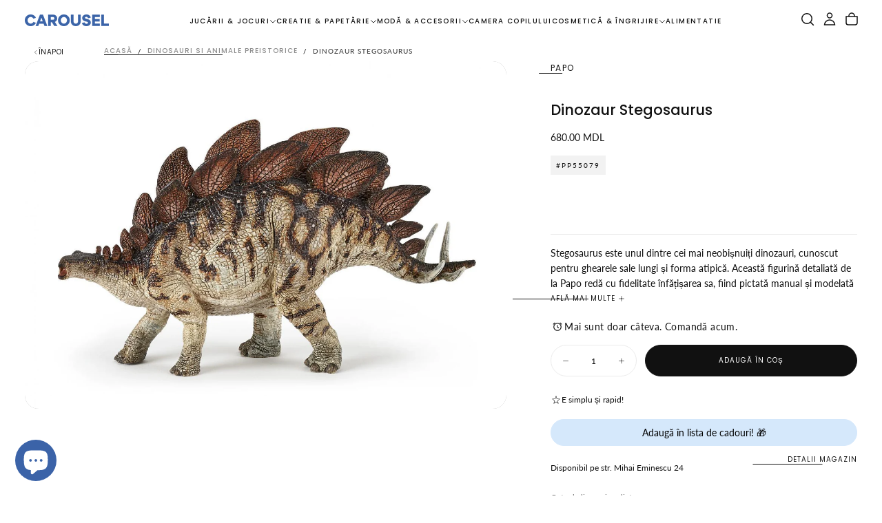

--- FILE ---
content_type: text/html; charset=utf-8
request_url: https://carousel.md/products/dinozaur-stegosaurus
body_size: 38505
content:
<!doctype html><html class="no-js" lang="ro" >
  <head>
    <meta charset="utf-8">
    <meta http-equiv="X-UA-Compatible" content="IE=edge">
    <meta name="viewport" content="width=device-width,initial-scale=1">
    <meta name="theme-color" content="">
    <link rel="canonical" href="https://carousel.md/products/dinozaur-stegosaurus">
    <link rel="preconnect" href="https://cdn.shopify.com" crossorigin><link rel="preconnect" href="https://fonts.shopifycdn.com" crossorigin>

<title>
  Dinozaur Stegosaurus - PP55079

    &ndash; Carousel</title><meta name="description" content="Figurină Papo Stegosaurus PP55079, pictată manual, cu gheare mari. Ideală pentru joacă sau colecție. De la 3 ani."><meta property="og:site_name" content="Carousel">
<meta property="og:url" content="https://carousel.md/products/dinozaur-stegosaurus">
<meta property="og:title" content="Dinozaur Stegosaurus - PP55079">
<meta property="og:type" content="product">
<meta property="og:description" content="Figurină Papo Stegosaurus PP55079, pictată manual, cu gheare mari. Ideală pentru joacă sau colecție. De la 3 ani."><meta property="og:image" content="http://carousel.md/cdn/shop/products/Papo-Stegosaurus-Dino-55079.p55079a.jpg?v=1707417716">
  <meta property="og:image:secure_url" content="https://carousel.md/cdn/shop/products/Papo-Stegosaurus-Dino-55079.p55079a.jpg?v=1707417716">
  <meta property="og:image:width" content="1400">
  <meta property="og:image:height" content="1012"><meta property="og:price:amount" content="680.00">
  <meta property="og:price:currency" content="MDL"><meta name="twitter:card" content="summary_large_image">
<meta name="twitter:title" content="Dinozaur Stegosaurus - PP55079">
<meta name="twitter:description" content="Figurină Papo Stegosaurus PP55079, pictată manual, cu gheare mari. Ideală pentru joacă sau colecție. De la 3 ani.">

    <script src="//carousel.md/cdn/shop/t/40/assets/swiper-bundle.min.js?v=76204931248172345031768661976" defer="defer"></script>
    <script src="//carousel.md/cdn/shop/t/40/assets/bodyScrollLock.min.js?v=15890374805268084651768661932" defer="defer"></script>
    <script src="//carousel.md/cdn/shop/t/40/assets/pubsub.js?v=47587058936531202851768661958" defer="defer"></script>
    <script src="//carousel.md/cdn/shop/t/40/assets/global.js?v=64545637574413549151768661948" defer="defer"></script>
    <noscript>
      <style>
        img[loading='lazy'] { opacity: 1; }
      </style>
    </noscript>
    <script src="//carousel.md/cdn/shop/t/40/assets/cookies.js?v=149832133566393140151768661945" defer="defer"></script>

    <script>window.performance && window.performance.mark && window.performance.mark('shopify.content_for_header.start');</script><meta name="google-site-verification" content="94d3SdJV6g1DKcDYL3ZnOIC3__8MdzTzRSnuhtFYLXM">
<meta id="shopify-digital-wallet" name="shopify-digital-wallet" content="/33264435245/digital_wallets/dialog">
<link rel="alternate" type="application/json+oembed" href="https://carousel.md/products/dinozaur-stegosaurus.oembed">
<script async="async" src="/checkouts/internal/preloads.js?locale=ro-MD"></script>
<script id="shopify-features" type="application/json">{"accessToken":"4999af6bae7e7bc8eaa82dfc276fe4e7","betas":["rich-media-storefront-analytics"],"domain":"carousel.md","predictiveSearch":true,"shopId":33264435245,"locale":"ro"}</script>
<script>var Shopify = Shopify || {};
Shopify.shop = "carousel-new.myshopify.com";
Shopify.locale = "ro";
Shopify.currency = {"active":"MDL","rate":"1.0"};
Shopify.country = "MD";
Shopify.theme = {"name":"Carousel 2026","id":148324679725,"schema_name":"Release","schema_version":"2.0.4+listings","theme_store_id":2698,"role":"main"};
Shopify.theme.handle = "null";
Shopify.theme.style = {"id":null,"handle":null};
Shopify.cdnHost = "carousel.md/cdn";
Shopify.routes = Shopify.routes || {};
Shopify.routes.root = "/";</script>
<script type="module">!function(o){(o.Shopify=o.Shopify||{}).modules=!0}(window);</script>
<script>!function(o){function n(){var o=[];function n(){o.push(Array.prototype.slice.apply(arguments))}return n.q=o,n}var t=o.Shopify=o.Shopify||{};t.loadFeatures=n(),t.autoloadFeatures=n()}(window);</script>
<script id="shop-js-analytics" type="application/json">{"pageType":"product"}</script>
<script defer="defer" async type="module" src="//carousel.md/cdn/shopifycloud/shop-js/modules/v2/client.init-shop-cart-sync_C5BV16lS.en.esm.js"></script>
<script defer="defer" async type="module" src="//carousel.md/cdn/shopifycloud/shop-js/modules/v2/chunk.common_CygWptCX.esm.js"></script>
<script type="module">
  await import("//carousel.md/cdn/shopifycloud/shop-js/modules/v2/client.init-shop-cart-sync_C5BV16lS.en.esm.js");
await import("//carousel.md/cdn/shopifycloud/shop-js/modules/v2/chunk.common_CygWptCX.esm.js");

  window.Shopify.SignInWithShop?.initShopCartSync?.({"fedCMEnabled":true,"windoidEnabled":true});

</script>
<script id="__st">var __st={"a":33264435245,"offset":7200,"reqid":"a2cb6fc5-f60d-4734-b7bc-b674fa6a493b-1768835177","pageurl":"carousel.md\/products\/dinozaur-stegosaurus","u":"fac888cba432","p":"product","rtyp":"product","rid":7385034850349};</script>
<script>window.ShopifyPaypalV4VisibilityTracking = true;</script>
<script id="captcha-bootstrap">!function(){'use strict';const t='contact',e='account',n='new_comment',o=[[t,t],['blogs',n],['comments',n],[t,'customer']],c=[[e,'customer_login'],[e,'guest_login'],[e,'recover_customer_password'],[e,'create_customer']],r=t=>t.map((([t,e])=>`form[action*='/${t}']:not([data-nocaptcha='true']) input[name='form_type'][value='${e}']`)).join(','),a=t=>()=>t?[...document.querySelectorAll(t)].map((t=>t.form)):[];function s(){const t=[...o],e=r(t);return a(e)}const i='password',u='form_key',d=['recaptcha-v3-token','g-recaptcha-response','h-captcha-response',i],f=()=>{try{return window.sessionStorage}catch{return}},m='__shopify_v',_=t=>t.elements[u];function p(t,e,n=!1){try{const o=window.sessionStorage,c=JSON.parse(o.getItem(e)),{data:r}=function(t){const{data:e,action:n}=t;return t[m]||n?{data:e,action:n}:{data:t,action:n}}(c);for(const[e,n]of Object.entries(r))t.elements[e]&&(t.elements[e].value=n);n&&o.removeItem(e)}catch(o){console.error('form repopulation failed',{error:o})}}const l='form_type',E='cptcha';function T(t){t.dataset[E]=!0}const w=window,h=w.document,L='Shopify',v='ce_forms',y='captcha';let A=!1;((t,e)=>{const n=(g='f06e6c50-85a8-45c8-87d0-21a2b65856fe',I='https://cdn.shopify.com/shopifycloud/storefront-forms-hcaptcha/ce_storefront_forms_captcha_hcaptcha.v1.5.2.iife.js',D={infoText:'Protejat prin hCaptcha',privacyText:'Confidențialitate',termsText:'Condiții'},(t,e,n)=>{const o=w[L][v],c=o.bindForm;if(c)return c(t,g,e,D).then(n);var r;o.q.push([[t,g,e,D],n]),r=I,A||(h.body.append(Object.assign(h.createElement('script'),{id:'captcha-provider',async:!0,src:r})),A=!0)});var g,I,D;w[L]=w[L]||{},w[L][v]=w[L][v]||{},w[L][v].q=[],w[L][y]=w[L][y]||{},w[L][y].protect=function(t,e){n(t,void 0,e),T(t)},Object.freeze(w[L][y]),function(t,e,n,w,h,L){const[v,y,A,g]=function(t,e,n){const i=e?o:[],u=t?c:[],d=[...i,...u],f=r(d),m=r(i),_=r(d.filter((([t,e])=>n.includes(e))));return[a(f),a(m),a(_),s()]}(w,h,L),I=t=>{const e=t.target;return e instanceof HTMLFormElement?e:e&&e.form},D=t=>v().includes(t);t.addEventListener('submit',(t=>{const e=I(t);if(!e)return;const n=D(e)&&!e.dataset.hcaptchaBound&&!e.dataset.recaptchaBound,o=_(e),c=g().includes(e)&&(!o||!o.value);(n||c)&&t.preventDefault(),c&&!n&&(function(t){try{if(!f())return;!function(t){const e=f();if(!e)return;const n=_(t);if(!n)return;const o=n.value;o&&e.removeItem(o)}(t);const e=Array.from(Array(32),(()=>Math.random().toString(36)[2])).join('');!function(t,e){_(t)||t.append(Object.assign(document.createElement('input'),{type:'hidden',name:u})),t.elements[u].value=e}(t,e),function(t,e){const n=f();if(!n)return;const o=[...t.querySelectorAll(`input[type='${i}']`)].map((({name:t})=>t)),c=[...d,...o],r={};for(const[a,s]of new FormData(t).entries())c.includes(a)||(r[a]=s);n.setItem(e,JSON.stringify({[m]:1,action:t.action,data:r}))}(t,e)}catch(e){console.error('failed to persist form',e)}}(e),e.submit())}));const S=(t,e)=>{t&&!t.dataset[E]&&(n(t,e.some((e=>e===t))),T(t))};for(const o of['focusin','change'])t.addEventListener(o,(t=>{const e=I(t);D(e)&&S(e,y())}));const B=e.get('form_key'),M=e.get(l),P=B&&M;t.addEventListener('DOMContentLoaded',(()=>{const t=y();if(P)for(const e of t)e.elements[l].value===M&&p(e,B);[...new Set([...A(),...v().filter((t=>'true'===t.dataset.shopifyCaptcha))])].forEach((e=>S(e,t)))}))}(h,new URLSearchParams(w.location.search),n,t,e,['guest_login'])})(!0,!0)}();</script>
<script integrity="sha256-4kQ18oKyAcykRKYeNunJcIwy7WH5gtpwJnB7kiuLZ1E=" data-source-attribution="shopify.loadfeatures" defer="defer" src="//carousel.md/cdn/shopifycloud/storefront/assets/storefront/load_feature-a0a9edcb.js" crossorigin="anonymous"></script>
<script data-source-attribution="shopify.dynamic_checkout.dynamic.init">var Shopify=Shopify||{};Shopify.PaymentButton=Shopify.PaymentButton||{isStorefrontPortableWallets:!0,init:function(){window.Shopify.PaymentButton.init=function(){};var t=document.createElement("script");t.src="https://carousel.md/cdn/shopifycloud/portable-wallets/latest/portable-wallets.ro.js",t.type="module",document.head.appendChild(t)}};
</script>
<script data-source-attribution="shopify.dynamic_checkout.buyer_consent">
  function portableWalletsHideBuyerConsent(e){var t=document.getElementById("shopify-buyer-consent"),n=document.getElementById("shopify-subscription-policy-button");t&&n&&(t.classList.add("hidden"),t.setAttribute("aria-hidden","true"),n.removeEventListener("click",e))}function portableWalletsShowBuyerConsent(e){var t=document.getElementById("shopify-buyer-consent"),n=document.getElementById("shopify-subscription-policy-button");t&&n&&(t.classList.remove("hidden"),t.removeAttribute("aria-hidden"),n.addEventListener("click",e))}window.Shopify?.PaymentButton&&(window.Shopify.PaymentButton.hideBuyerConsent=portableWalletsHideBuyerConsent,window.Shopify.PaymentButton.showBuyerConsent=portableWalletsShowBuyerConsent);
</script>
<script data-source-attribution="shopify.dynamic_checkout.cart.bootstrap">document.addEventListener("DOMContentLoaded",(function(){function t(){return document.querySelector("shopify-accelerated-checkout-cart, shopify-accelerated-checkout")}if(t())Shopify.PaymentButton.init();else{new MutationObserver((function(e,n){t()&&(Shopify.PaymentButton.init(),n.disconnect())})).observe(document.body,{childList:!0,subtree:!0})}}));
</script>

<script>window.performance && window.performance.mark && window.performance.mark('shopify.content_for_header.end');</script>
<style data-shopify>/* typography - body */
  @font-face {
  font-family: Lato;
  font-weight: 400;
  font-style: normal;
  font-display: swap;
  src: url("//carousel.md/cdn/fonts/lato/lato_n4.c3b93d431f0091c8be23185e15c9d1fee1e971c5.woff2") format("woff2"),
       url("//carousel.md/cdn/fonts/lato/lato_n4.d5c00c781efb195594fd2fd4ad04f7882949e327.woff") format("woff");
}

  @font-face {
  font-family: Lato;
  font-weight: 400;
  font-style: normal;
  font-display: swap;
  src: url("//carousel.md/cdn/fonts/lato/lato_n4.c3b93d431f0091c8be23185e15c9d1fee1e971c5.woff2") format("woff2"),
       url("//carousel.md/cdn/fonts/lato/lato_n4.d5c00c781efb195594fd2fd4ad04f7882949e327.woff") format("woff");
}

  @font-face {
  font-family: Lato;
  font-weight: 500;
  font-style: normal;
  font-display: swap;
  src: url("//carousel.md/cdn/fonts/lato/lato_n5.b2fec044fbe05725e71d90882e5f3b21dae2efbd.woff2") format("woff2"),
       url("//carousel.md/cdn/fonts/lato/lato_n5.f25a9a5c73ff9372e69074488f99e8ac702b5447.woff") format("woff");
}

  @font-face {
  font-family: Lato;
  font-weight: 600;
  font-style: normal;
  font-display: swap;
  src: url("//carousel.md/cdn/fonts/lato/lato_n6.38d0e3b23b74a60f769c51d1df73fac96c580d59.woff2") format("woff2"),
       url("//carousel.md/cdn/fonts/lato/lato_n6.3365366161bdcc36a3f97cfbb23954d8c4bf4079.woff") format("woff");
}

  @font-face {
  font-family: Lato;
  font-weight: 700;
  font-style: normal;
  font-display: swap;
  src: url("//carousel.md/cdn/fonts/lato/lato_n7.900f219bc7337bc57a7a2151983f0a4a4d9d5dcf.woff2") format("woff2"),
       url("//carousel.md/cdn/fonts/lato/lato_n7.a55c60751adcc35be7c4f8a0313f9698598612ee.woff") format("woff");
}


  /* typography - body italic */
  @font-face {
  font-family: Lato;
  font-weight: 400;
  font-style: italic;
  font-display: swap;
  src: url("//carousel.md/cdn/fonts/lato/lato_i4.09c847adc47c2fefc3368f2e241a3712168bc4b6.woff2") format("woff2"),
       url("//carousel.md/cdn/fonts/lato/lato_i4.3c7d9eb6c1b0a2bf62d892c3ee4582b016d0f30c.woff") format("woff");
}

  @font-face {
  font-family: Lato;
  font-weight: 700;
  font-style: italic;
  font-display: swap;
  src: url("//carousel.md/cdn/fonts/lato/lato_i7.16ba75868b37083a879b8dd9f2be44e067dfbf92.woff2") format("woff2"),
       url("//carousel.md/cdn/fonts/lato/lato_i7.4c07c2b3b7e64ab516aa2f2081d2bb0366b9dce8.woff") format("woff");
}


  /* typography - heading */
  @font-face {
  font-family: Poppins;
  font-weight: 500;
  font-style: normal;
  font-display: swap;
  src: url("//carousel.md/cdn/fonts/poppins/poppins_n5.ad5b4b72b59a00358afc706450c864c3c8323842.woff2") format("woff2"),
       url("//carousel.md/cdn/fonts/poppins/poppins_n5.33757fdf985af2d24b32fcd84c9a09224d4b2c39.woff") format("woff");
}

  @font-face {
  font-family: Poppins;
  font-weight: 400;
  font-style: normal;
  font-display: swap;
  src: url("//carousel.md/cdn/fonts/poppins/poppins_n4.0ba78fa5af9b0e1a374041b3ceaadf0a43b41362.woff2") format("woff2"),
       url("//carousel.md/cdn/fonts/poppins/poppins_n4.214741a72ff2596839fc9760ee7a770386cf16ca.woff") format("woff");
}

  @font-face {
  font-family: Poppins;
  font-weight: 500;
  font-style: normal;
  font-display: swap;
  src: url("//carousel.md/cdn/fonts/poppins/poppins_n5.ad5b4b72b59a00358afc706450c864c3c8323842.woff2") format("woff2"),
       url("//carousel.md/cdn/fonts/poppins/poppins_n5.33757fdf985af2d24b32fcd84c9a09224d4b2c39.woff") format("woff");
}

  @font-face {
  font-family: Poppins;
  font-weight: 600;
  font-style: normal;
  font-display: swap;
  src: url("//carousel.md/cdn/fonts/poppins/poppins_n6.aa29d4918bc243723d56b59572e18228ed0786f6.woff2") format("woff2"),
       url("//carousel.md/cdn/fonts/poppins/poppins_n6.5f815d845fe073750885d5b7e619ee00e8111208.woff") format("woff");
}

  @font-face {
  font-family: Poppins;
  font-weight: 700;
  font-style: normal;
  font-display: swap;
  src: url("//carousel.md/cdn/fonts/poppins/poppins_n7.56758dcf284489feb014a026f3727f2f20a54626.woff2") format("woff2"),
       url("//carousel.md/cdn/fonts/poppins/poppins_n7.f34f55d9b3d3205d2cd6f64955ff4b36f0cfd8da.woff") format("woff");
}


  /* typography - italic */
  @font-face {
  font-family: Cormorant;
  font-weight: 400;
  font-style: italic;
  font-display: swap;
  src: url("//carousel.md/cdn/fonts/cormorant/cormorant_i4.0b95f138bb9694e184a2ebaf079dd59cf448e2d3.woff2") format("woff2"),
       url("//carousel.md/cdn/fonts/cormorant/cormorant_i4.75684eb0a368d69688996f5f8e72c62747e6c249.woff") format("woff");
}

  @font-face {
  font-family: Cormorant;
  font-weight: 400;
  font-style: italic;
  font-display: swap;
  src: url("//carousel.md/cdn/fonts/cormorant/cormorant_i4.0b95f138bb9694e184a2ebaf079dd59cf448e2d3.woff2") format("woff2"),
       url("//carousel.md/cdn/fonts/cormorant/cormorant_i4.75684eb0a368d69688996f5f8e72c62747e6c249.woff") format("woff");
}

  @font-face {
  font-family: Cormorant;
  font-weight: 500;
  font-style: italic;
  font-display: swap;
  src: url("//carousel.md/cdn/fonts/cormorant/cormorant_i5.5f44803b5f0edb410d154f596e709a324a72bde3.woff2") format("woff2"),
       url("//carousel.md/cdn/fonts/cormorant/cormorant_i5.a529d8c487f1e4d284473cc4a5502e52c8de247f.woff") format("woff");
}

  @font-face {
  font-family: Cormorant;
  font-weight: 600;
  font-style: italic;
  font-display: swap;
  src: url("//carousel.md/cdn/fonts/cormorant/cormorant_i6.d9cec4523bc4837b1c96b94ecf1a29351fbd8199.woff2") format("woff2"),
       url("//carousel.md/cdn/fonts/cormorant/cormorant_i6.d18564a4f17d4e508a5eefe333645fbb7817d176.woff") format("woff");
}

  @font-face {
  font-family: Cormorant;
  font-weight: 700;
  font-style: italic;
  font-display: swap;
  src: url("//carousel.md/cdn/fonts/cormorant/cormorant_i7.fa6e55789218717259c80e332e32b03d0c0e36e1.woff2") format("woff2"),
       url("//carousel.md/cdn/fonts/cormorant/cormorant_i7.b5766b6262212587af58cec3328f4ffbc7c29531.woff") format("woff");
}


  /* typography - button */
  @font-face {
  font-family: Poppins;
  font-weight: 400;
  font-style: normal;
  font-display: swap;
  src: url("//carousel.md/cdn/fonts/poppins/poppins_n4.0ba78fa5af9b0e1a374041b3ceaadf0a43b41362.woff2") format("woff2"),
       url("//carousel.md/cdn/fonts/poppins/poppins_n4.214741a72ff2596839fc9760ee7a770386cf16ca.woff") format("woff");
}

  @font-face {
  font-family: Poppins;
  font-weight: 400;
  font-style: normal;
  font-display: swap;
  src: url("//carousel.md/cdn/fonts/poppins/poppins_n4.0ba78fa5af9b0e1a374041b3ceaadf0a43b41362.woff2") format("woff2"),
       url("//carousel.md/cdn/fonts/poppins/poppins_n4.214741a72ff2596839fc9760ee7a770386cf16ca.woff") format("woff");
}

  @font-face {
  font-family: Poppins;
  font-weight: 500;
  font-style: normal;
  font-display: swap;
  src: url("//carousel.md/cdn/fonts/poppins/poppins_n5.ad5b4b72b59a00358afc706450c864c3c8323842.woff2") format("woff2"),
       url("//carousel.md/cdn/fonts/poppins/poppins_n5.33757fdf985af2d24b32fcd84c9a09224d4b2c39.woff") format("woff");
}

  @font-face {
  font-family: Poppins;
  font-weight: 600;
  font-style: normal;
  font-display: swap;
  src: url("//carousel.md/cdn/fonts/poppins/poppins_n6.aa29d4918bc243723d56b59572e18228ed0786f6.woff2") format("woff2"),
       url("//carousel.md/cdn/fonts/poppins/poppins_n6.5f815d845fe073750885d5b7e619ee00e8111208.woff") format("woff");
}

  @font-face {
  font-family: Poppins;
  font-weight: 700;
  font-style: normal;
  font-display: swap;
  src: url("//carousel.md/cdn/fonts/poppins/poppins_n7.56758dcf284489feb014a026f3727f2f20a54626.woff2") format("woff2"),
       url("//carousel.md/cdn/fonts/poppins/poppins_n7.f34f55d9b3d3205d2cd6f64955ff4b36f0cfd8da.woff") format("woff");
}


  
  :root,

    

  .color-scheme-1 {
    --color-background: 255,255,255;
    --gradient-background: #ffffff;

    --color-background-contrast: 191,191,191;
    --color-shadow: 17,17,17;

    /* typography */
    --color-primary-text: 17,17,17;
    --color-secondary-text: 101,112,110;
    --color-heading-text: 17,17,17;

    --color-foreground: 17,17,17;

    /* buttons */
    --color-filled-button: 17,17,17;
    --color-filled-button-text: 255,255,255;
    --color-outlined-button: 255,255,255;
    --color-outlined-button-text: 17,17,17;

    --color-button-text: 255,255,255;

    /* other elements */
    --color-link: 17,17,17;
    --color-border: 235,235,235;
    --alpha-border: 1;

    --color-tag-foreground: 255,255,255;
    --color-tag-background: 94,90,89;

    --color-progress-bar: 101,112,110;
    --color-placeholder: 171,171,171;
    --color-rating-stars: 0,0,0;

    --color-button-swiper: 17,17,17;
  }
  
  

    

  .color-scheme-2 {
    --color-background: 248,130,160;
    --gradient-background: #f882a0;

    --color-background-contrast: 237,13,70;
    --color-shadow: 17,17,17;

    /* typography */
    --color-primary-text: 255,255,255;
    --color-secondary-text: 17,17,17;
    --color-heading-text: 255,255,255;

    --color-foreground: 255,255,255;

    /* buttons */
    --color-filled-button: 255,255,255;
    --color-filled-button-text: 17,17,17;
    --color-outlined-button: 248,130,160;
    --color-outlined-button-text: 255,255,255;

    --color-button-text: 17,17,17;

    /* other elements */
    --color-link: 255,255,255;
    --color-border: 235,235,235;
    --alpha-border: 1;

    --color-tag-foreground: 255,255,255;
    --color-tag-background: 17,17,17;

    --color-progress-bar: 101,112,110;
    --color-placeholder: 242,243,247;
    --color-rating-stars: 0,0,0;

    --color-button-swiper: 255,255,255;
  }
  
  

    

  .color-scheme-3 {
    --color-background: 136,148,146;
    --gradient-background: #889492;

    --color-background-contrast: 74,82,81;
    --color-shadow: 17,17,17;

    /* typography */
    --color-primary-text: 19,45,64;
    --color-secondary-text: 255,255,255;
    --color-heading-text: 19,45,64;

    --color-foreground: 19,45,64;

    /* buttons */
    --color-filled-button: 19,45,64;
    --color-filled-button-text: 255,255,255;
    --color-outlined-button: 136,148,146;
    --color-outlined-button-text: 19,45,64;

    --color-button-text: 255,255,255;

    /* other elements */
    --color-link: 19,45,64;
    --color-border: 235,235,235;
    --alpha-border: 1;

    --color-tag-foreground: 255,255,255;
    --color-tag-background: 19,45,64;

    --color-progress-bar: 19,45,64;
    --color-placeholder: 242,243,247;
    --color-rating-stars: 0,0,0;

    --color-button-swiper: 19,45,64;
  }
  
  

    

  .color-scheme-4 {
    --color-background: 252,248,243;
    --gradient-background: #fcf8f3;

    --color-background-contrast: 227,188,141;
    --color-shadow: 17,17,17;

    /* typography */
    --color-primary-text: 17,17,17;
    --color-secondary-text: 255,255,255;
    --color-heading-text: 17,17,17;

    --color-foreground: 17,17,17;

    /* buttons */
    --color-filled-button: 17,17,17;
    --color-filled-button-text: 176,185,183;
    --color-outlined-button: 252,248,243;
    --color-outlined-button-text: 17,17,17;

    --color-button-text: 176,185,183;

    /* other elements */
    --color-link: 17,17,17;
    --color-border: 235,235,235;
    --alpha-border: 1;

    --color-tag-foreground: 255,255,255;
    --color-tag-background: 17,17,17;

    --color-progress-bar: 176,185,183;
    --color-placeholder: 242,243,247;
    --color-rating-stars: 0,0,0;

    --color-button-swiper: 17,17,17;
  }
  
  

    

  .color-scheme-5 {
    --color-background: 248,248,248;
    --gradient-background: #f8f8f8;

    --color-background-contrast: 184,184,184;
    --color-shadow: 17,17,17;

    /* typography */
    --color-primary-text: 17,17,17;
    --color-secondary-text: 255,255,255;
    --color-heading-text: 17,17,17;

    --color-foreground: 17,17,17;

    /* buttons */
    --color-filled-button: 17,17,17;
    --color-filled-button-text: 248,248,248;
    --color-outlined-button: 248,248,248;
    --color-outlined-button-text: 17,17,17;

    --color-button-text: 248,248,248;

    /* other elements */
    --color-link: 17,17,17;
    --color-border: 235,235,235;
    --alpha-border: 1;

    --color-tag-foreground: 17,17,17;
    --color-tag-background: 255,255,255;

    --color-progress-bar: 17,17,17;
    --color-placeholder: 242,243,247;
    --color-rating-stars: 0,0,0;

    --color-button-swiper: 17,17,17;
  }
  
  

    

  .color-scheme-6 {
    --color-background: 17,17,17;
    --gradient-background: #111111;

    --color-background-contrast: 145,145,145;
    --color-shadow: 17,17,17;

    /* typography */
    --color-primary-text: 255,255,255;
    --color-secondary-text: 101,112,110;
    --color-heading-text: 255,255,255;

    --color-foreground: 255,255,255;

    /* buttons */
    --color-filled-button: 255,255,255;
    --color-filled-button-text: 17,17,17;
    --color-outlined-button: 17,17,17;
    --color-outlined-button-text: 255,255,255;

    --color-button-text: 17,17,17;

    /* other elements */
    --color-link: 255,255,255;
    --color-border: 235,235,235;
    --alpha-border: 1;

    --color-tag-foreground: 255,255,255;
    --color-tag-background: 17,17,17;

    --color-progress-bar: 101,112,110;
    --color-placeholder: 242,243,247;
    --color-rating-stars: 0,0,0;

    --color-button-swiper: 255,255,255;
  }
  
  

    

  .color-scheme-7 {
    --color-background: 148,174,137;
    --gradient-background: #94ae89;

    --color-background-contrast: 85,109,75;
    --color-shadow: 17,17,17;

    /* typography */
    --color-primary-text: 255,255,255;
    --color-secondary-text: 255,255,255;
    --color-heading-text: 255,255,255;

    --color-foreground: 255,255,255;

    /* buttons */
    --color-filled-button: 17,17,17;
    --color-filled-button-text: 255,255,255;
    --color-outlined-button: 148,174,137;
    --color-outlined-button-text: 255,255,255;

    --color-button-text: 255,255,255;

    /* other elements */
    --color-link: 17,17,17;
    --color-border: 235,235,235;
    --alpha-border: 1;

    --color-tag-foreground: 255,255,255;
    --color-tag-background: 17,17,17;

    --color-progress-bar: 101,112,110;
    --color-placeholder: 242,243,247;
    --color-rating-stars: 0,0,0;

    --color-button-swiper: 17,17,17;
  }
  
  

    

  .color-scheme-8 {
    --color-background: 93,105,91;
    --gradient-background: #5d695b;

    --color-background-contrast: 33,37,32;
    --color-shadow: 17,17,17;

    /* typography */
    --color-primary-text: 255,255,255;
    --color-secondary-text: 255,255,255;
    --color-heading-text: 255,255,255;

    --color-foreground: 255,255,255;

    /* buttons */
    --color-filled-button: 17,17,17;
    --color-filled-button-text: 255,255,255;
    --color-outlined-button: 93,105,91;
    --color-outlined-button-text: 17,17,17;

    --color-button-text: 255,255,255;

    /* other elements */
    --color-link: 17,17,17;
    --color-border: 255,255,255;
    --alpha-border: 1;

    --color-tag-foreground: 255,255,255;
    --color-tag-background: 17,17,17;

    --color-progress-bar: 101,112,110;
    --color-placeholder: 255,255,255;
    --color-rating-stars: 0,0,0;

    --color-button-swiper: 17,17,17;
  }
  
  

    

  .color-scheme-ee089812-0e69-4be7-95e0-498a7a14ebb0 {
    --color-background: 213,232,251;
    --gradient-background: #d5e8fb;

    --color-background-contrast: 97,168,240;
    --color-shadow: 17,17,17;

    /* typography */
    --color-primary-text: 17,17,17;
    --color-secondary-text: 101,112,110;
    --color-heading-text: 17,17,17;

    --color-foreground: 17,17,17;

    /* buttons */
    --color-filled-button: 17,17,17;
    --color-filled-button-text: 255,255,255;
    --color-outlined-button: 213,232,251;
    --color-outlined-button-text: 17,17,17;

    --color-button-text: 255,255,255;

    /* other elements */
    --color-link: 17,17,17;
    --color-border: 235,235,235;
    --alpha-border: 1;

    --color-tag-foreground: 255,255,255;
    --color-tag-background: 94,90,89;

    --color-progress-bar: 101,112,110;
    --color-placeholder: 171,171,171;
    --color-rating-stars: 0,0,0;

    --color-button-swiper: 17,17,17;
  }
  

  body, .color-scheme-1, .color-scheme-2, .color-scheme-3, .color-scheme-4, .color-scheme-5, .color-scheme-6, .color-scheme-7, .color-scheme-8, .color-scheme-ee089812-0e69-4be7-95e0-498a7a14ebb0 {
    color: rgba(var(--color-foreground), 1);
    background-color: rgb(var(--color-background));
  }

  :root {
    /* default values */
    --announcement-bars-before-header-heights: 40px;
    --announcement-bars-before-header-visible-heights: 40px;
    --header-height: 65px;
    --announcement-bar-height: 40px;
    --header-top-position: calc(var(--header-height) + var(--announcement-bars-before-header-heights));
    --header-group-height: 65px;

    /* typography - heading */
    --font-heading-family: Poppins, sans-serif;
    --font-heading-style: normal;
    --font-heading-weight: 500;

    --font-heading-scale: 1.0;
    --font-heading-letter-spacing: 0;
    --font-heading-text-transform: none;
    --font-heading-word-break: break-word;

    /* typography - body */
    --font-body-family: Lato, sans-serif;
    --font-body-style: normal;
    --font-body-weight: 400;

    --font-body-scale: 1.0;
    --font-body-letter-spacing: 0;

    /* typography - italic */
    --font-italic-family: Cormorant, serif;
    --font-italic-style: italic;
    --font-italic-weight: 400;
    --font-italic-scale: 1.2;

    /* typography - button */
    --font-button-family: Poppins, sans-serif;
    --font-button-style: normal;
    --font-button-weight: 400;

    --font-button-scale: 1.0;
    --font-button-letter-spacing: 0.1em;
    --font-button-text-transform: uppercase;

    /* add 'arial' as a fallback font for rtl languages *//* font weights */
    --font-weight-normal: 400; /* 400 */
    --font-weight-medium: 500; /* 500 */
    --font-weight-semibold: 600; /* 600 */
    --font-weight-bold: 700; /* 700 */

    --font-weight-heading-normal: 400; /* 400 */
    --font-weight-heading-medium: 500; /* 500 */
    --font-weight-heading-semibold: 600; /* 600 */
    --font-weight-heading-bold: 700; /* 700 */

    --font-weight-button-normal: 400; /* 400 */
    --font-weight-button-medium: 500; /* 500 */

    /* digi-note-kk - is it possible to remove these? */
    --letter-spacing-extra-small: 0.05rem;
    --letter-spacing-small: 0.1rem;
    --letter-spacing-medium: 0.2rem;

    --letter-spacing-xxs: -0.04em;
    --letter-spacing-xs: -0.02em;
    --letter-spacing-sm: -0.01em;
    --letter-spacing-md: 0;
    --letter-spacing-lg: 0.01em;
    --letter-spacing-xl: 0.02em;
    --letter-spacing-xxl: 0.04em;

    /* typography - heading - start */
    --h1-multiplier: 4.7rem;
    --h2-multiplier: 3.6rem;
    --h3-multiplier: 2.7rem;
    --h4-multiplier: 2.1rem;
    --h5-multiplier: 1.6rem;
    --h6-multiplier: 1.2rem;

    /* lowercase headings need more line-height */
    
      --line-height-h1: 1.00;
      --line-height-h2: 1.00;
      --line-height-h3: 1.00;
      --line-height-h4: 1.00;
      --line-height-h5: 1.20;
      --line-height-h6: 1.20;
    
    /* typography - heading - end */

    --button-border-radius: 5rem;
    --button-text-transform: uppercase;
    --input-border-radius: 0.8rem;
    --button-action-border-radius: 0.8rem;
    --badge-border-radius: 0.4rem;

    --section-spacing-unit-size: 1.2rem;
    --spacing-unit-size: 1.2rem;
    --grid-spacing: 1.2rem;


    /* common colors */
    --color-success: #E45F5F;
    --color-alert: #F0B743;
    --color-error: #C25151;
    --color-price-accent: #EAF7FC;

    --color-white: #FFFFFF;
    --color-white-rgb: 255, 255, 255;
    --color-black: #111111;
    --color-black-rgb: 17, 17, 17;
    --color-light: #EBEBEB;
    --color-light-rgb: 235, 235, 235;

    --media-overlay-gradient: linear-gradient(180deg, rgba(0, 0, 0, 0) 0%, rgba(0, 0, 0, 0) 100%);
    --media-overlay-gradient-mobile: linear-gradient(180deg, rgba(0, 0, 0, 0) 0%, rgba(0, 0, 0, 0) 100%);

    --gradient-black: linear-gradient(180deg, rgba(0, 0, 0, 0) 0%, rgba(0, 0, 0, 0.2) 100%);
    --gradient-overlay-horizontal: linear-gradient(0deg, rgba(0, 0, 0, 0.2), rgba(0, 0, 0, 0.2));
    --color-popup-overlay: rgba(0, 0, 0, 0.5);

    --page-width: 1680px;
    --page-gutter: 1.6rem;

    --max-w-xxs-multiplier: 0.4694; /* 676px / 1440px = 0.4694 */
    --max-w-xs-multiplier: 0.5333;  /* 768px / 1440px = 0.5333 */
    --max-w-sm-multiplier: 0.6292;  /* 906px / 1440px = 0.6292 */
    --max-w-md-multiplier: 0.7111;  /* 1024px / 1440px = 0.7111 */
    --max-w-lg-multiplier: 0.7903;  /* 1138px / 1440px = 0.7903 */
    --max-w-xxl-multiplier: 0.9194; /* 1324px / 1440px = 0.9194 */

    --duration-short: 200ms;
    --duration-default: 300ms;
    --duration-long: 400ms;
    --duration-extra-long: 600ms;

    --z-header: 800;
    --z-modals: 900;
    --z-fab: 750;

    /* cards */
    --card-corner-radius: 2rem;
    --card-text-align: center;

    --card-aspect-ratio: 3/4;
    --card-media-aspect-ratio: 3/4;
    --card-media-object-fit: cover;

    --theme-js-animations-on-mobile: fade-in 800ms forwards paused;

    /* static values - start */
    --font-size-static-h1: 8.0rem;
    --font-size-static-h2: 6.1rem;
    --font-size-static-h3: 4.7rem;
    --font-size-static-h4: 3.6rem;
    --font-size-static-h5: 2.7rem;
    --font-size-static-h6: 2.1rem;
    --font-size-static-h7: 1.6rem;

    --font-size-static-xxs: 0.8rem;
    --font-size-static-xs: 1.0rem;
    --font-size-static-sm: 1.2rem;
    --font-size-static-md: 1.4rem;
    --font-size-static-lg: 1.6rem;
    --font-size-static-xl: 1.8rem;
    --font-size-static-xxl: 2.4rem;

    --line-height-static-xs: 1.00; /* don't use this value unless must */
    --line-height-static-sm: 1.25; /* most common and secure value */
    --line-height-static-md: 1.50;
    --line-height-static-lg: 2.25;
    --line-height-static-xl: 2.50;

    --spacing-unit-size-static: 1.6rem;
    /* static values - end */

    --product-card-option-button-size: 2.4rem;

    /* drawer */
    --drawer-transition-timing-function: cubic-bezier(0.74, -0.01, 0.26, 1);
    --drawer-transition-duration: 450ms;
  }

  @media screen and (min-width: 750px) {
    :root {
      --section-spacing-unit-size: 1.6rem;
      --spacing-unit-size: 1.2rem;
      --grid-spacing: 1.2rem;

      --page-gutter: 3.6rem;

      /* typography - heading - start */
      --h1-multiplier: 8.0rem;
      --h2-multiplier: 6.1rem;
      --h3-multiplier: 4.7rem;
      --h4-multiplier: 3.6rem;
      --h5-multiplier: 2.7rem;
      --h6-multiplier: 2.1rem;

      /* lowercase headings need more line-height */
      
        --line-height-h1: 1.00;
        --line-height-h2: 1.00;
        --line-height-h3: 1.00;
        --line-height-h4: 1.00;
        --line-height-h5: 1.00;
        --line-height-h6: 1.00;
      
      /* typography - heading - end */
    }
  }

  
</style><link href="//carousel.md/cdn/shop/t/40/assets/base.css?v=44652368351438532741768661931" rel="stylesheet" type="text/css" media="all" />
    <link href="//carousel.md/cdn/shop/t/40/assets/swiper-bundle.min.css?v=138879063338843649161768661975" rel="stylesheet" type="text/css" media="all" />
    
    <link rel='stylesheet' href='//carousel.md/cdn/shop/t/40/assets/component-drawer.css?v=111994821051677180121768661939' media='print' onload="this.media='all'">
    <noscript>
      <link href="//carousel.md/cdn/shop/t/40/assets/component-drawer.css?v=111994821051677180121768661939" rel="stylesheet" type="text/css" media="all" />
    </noscript>
  


    <link rel='stylesheet' href='//carousel.md/cdn/shop/t/40/assets/component-predictive-search.css?v=116242036209523800271768661942' media='print' onload="this.media='all'">
    <noscript>
      <link href="//carousel.md/cdn/shop/t/40/assets/component-predictive-search.css?v=116242036209523800271768661942" rel="stylesheet" type="text/css" media="all" />
    </noscript>
  

      <script src="//carousel.md/cdn/shop/t/40/assets/predictive-search.js?v=117129134819075685581768661955" defer="defer"></script>
<link rel="preload" as="font" href="//carousel.md/cdn/fonts/poppins/poppins_n5.ad5b4b72b59a00358afc706450c864c3c8323842.woff2" type="font/woff2" crossorigin><link rel="preload" as="font" href="//carousel.md/cdn/fonts/lato/lato_n4.c3b93d431f0091c8be23185e15c9d1fee1e971c5.woff2" type="font/woff2" crossorigin>

    <script>
      document.documentElement.className = document.documentElement.className.replace('no-js', 'js');
      if (Shopify.designMode) {
        document.documentElement.classList.add('shopify-design-mode');
      }
    </script>
  <script src="https://cdn.shopify.com/extensions/7bc9bb47-adfa-4267-963e-cadee5096caf/inbox-1252/assets/inbox-chat-loader.js" type="text/javascript" defer="defer"></script>
<link href="https://monorail-edge.shopifysvc.com" rel="dns-prefetch">
<script>(function(){if ("sendBeacon" in navigator && "performance" in window) {try {var session_token_from_headers = performance.getEntriesByType('navigation')[0].serverTiming.find(x => x.name == '_s').description;} catch {var session_token_from_headers = undefined;}var session_cookie_matches = document.cookie.match(/_shopify_s=([^;]*)/);var session_token_from_cookie = session_cookie_matches && session_cookie_matches.length === 2 ? session_cookie_matches[1] : "";var session_token = session_token_from_headers || session_token_from_cookie || "";function handle_abandonment_event(e) {var entries = performance.getEntries().filter(function(entry) {return /monorail-edge.shopifysvc.com/.test(entry.name);});if (!window.abandonment_tracked && entries.length === 0) {window.abandonment_tracked = true;var currentMs = Date.now();var navigation_start = performance.timing.navigationStart;var payload = {shop_id: 33264435245,url: window.location.href,navigation_start,duration: currentMs - navigation_start,session_token,page_type: "product"};window.navigator.sendBeacon("https://monorail-edge.shopifysvc.com/v1/produce", JSON.stringify({schema_id: "online_store_buyer_site_abandonment/1.1",payload: payload,metadata: {event_created_at_ms: currentMs,event_sent_at_ms: currentMs}}));}}window.addEventListener('pagehide', handle_abandonment_event);}}());</script>
<script id="web-pixels-manager-setup">(function e(e,d,r,n,o){if(void 0===o&&(o={}),!Boolean(null===(a=null===(i=window.Shopify)||void 0===i?void 0:i.analytics)||void 0===a?void 0:a.replayQueue)){var i,a;window.Shopify=window.Shopify||{};var t=window.Shopify;t.analytics=t.analytics||{};var s=t.analytics;s.replayQueue=[],s.publish=function(e,d,r){return s.replayQueue.push([e,d,r]),!0};try{self.performance.mark("wpm:start")}catch(e){}var l=function(){var e={modern:/Edge?\/(1{2}[4-9]|1[2-9]\d|[2-9]\d{2}|\d{4,})\.\d+(\.\d+|)|Firefox\/(1{2}[4-9]|1[2-9]\d|[2-9]\d{2}|\d{4,})\.\d+(\.\d+|)|Chrom(ium|e)\/(9{2}|\d{3,})\.\d+(\.\d+|)|(Maci|X1{2}).+ Version\/(15\.\d+|(1[6-9]|[2-9]\d|\d{3,})\.\d+)([,.]\d+|)( \(\w+\)|)( Mobile\/\w+|) Safari\/|Chrome.+OPR\/(9{2}|\d{3,})\.\d+\.\d+|(CPU[ +]OS|iPhone[ +]OS|CPU[ +]iPhone|CPU IPhone OS|CPU iPad OS)[ +]+(15[._]\d+|(1[6-9]|[2-9]\d|\d{3,})[._]\d+)([._]\d+|)|Android:?[ /-](13[3-9]|1[4-9]\d|[2-9]\d{2}|\d{4,})(\.\d+|)(\.\d+|)|Android.+Firefox\/(13[5-9]|1[4-9]\d|[2-9]\d{2}|\d{4,})\.\d+(\.\d+|)|Android.+Chrom(ium|e)\/(13[3-9]|1[4-9]\d|[2-9]\d{2}|\d{4,})\.\d+(\.\d+|)|SamsungBrowser\/([2-9]\d|\d{3,})\.\d+/,legacy:/Edge?\/(1[6-9]|[2-9]\d|\d{3,})\.\d+(\.\d+|)|Firefox\/(5[4-9]|[6-9]\d|\d{3,})\.\d+(\.\d+|)|Chrom(ium|e)\/(5[1-9]|[6-9]\d|\d{3,})\.\d+(\.\d+|)([\d.]+$|.*Safari\/(?![\d.]+ Edge\/[\d.]+$))|(Maci|X1{2}).+ Version\/(10\.\d+|(1[1-9]|[2-9]\d|\d{3,})\.\d+)([,.]\d+|)( \(\w+\)|)( Mobile\/\w+|) Safari\/|Chrome.+OPR\/(3[89]|[4-9]\d|\d{3,})\.\d+\.\d+|(CPU[ +]OS|iPhone[ +]OS|CPU[ +]iPhone|CPU IPhone OS|CPU iPad OS)[ +]+(10[._]\d+|(1[1-9]|[2-9]\d|\d{3,})[._]\d+)([._]\d+|)|Android:?[ /-](13[3-9]|1[4-9]\d|[2-9]\d{2}|\d{4,})(\.\d+|)(\.\d+|)|Mobile Safari.+OPR\/([89]\d|\d{3,})\.\d+\.\d+|Android.+Firefox\/(13[5-9]|1[4-9]\d|[2-9]\d{2}|\d{4,})\.\d+(\.\d+|)|Android.+Chrom(ium|e)\/(13[3-9]|1[4-9]\d|[2-9]\d{2}|\d{4,})\.\d+(\.\d+|)|Android.+(UC? ?Browser|UCWEB|U3)[ /]?(15\.([5-9]|\d{2,})|(1[6-9]|[2-9]\d|\d{3,})\.\d+)\.\d+|SamsungBrowser\/(5\.\d+|([6-9]|\d{2,})\.\d+)|Android.+MQ{2}Browser\/(14(\.(9|\d{2,})|)|(1[5-9]|[2-9]\d|\d{3,})(\.\d+|))(\.\d+|)|K[Aa][Ii]OS\/(3\.\d+|([4-9]|\d{2,})\.\d+)(\.\d+|)/},d=e.modern,r=e.legacy,n=navigator.userAgent;return n.match(d)?"modern":n.match(r)?"legacy":"unknown"}(),u="modern"===l?"modern":"legacy",c=(null!=n?n:{modern:"",legacy:""})[u],f=function(e){return[e.baseUrl,"/wpm","/b",e.hashVersion,"modern"===e.buildTarget?"m":"l",".js"].join("")}({baseUrl:d,hashVersion:r,buildTarget:u}),m=function(e){var d=e.version,r=e.bundleTarget,n=e.surface,o=e.pageUrl,i=e.monorailEndpoint;return{emit:function(e){var a=e.status,t=e.errorMsg,s=(new Date).getTime(),l=JSON.stringify({metadata:{event_sent_at_ms:s},events:[{schema_id:"web_pixels_manager_load/3.1",payload:{version:d,bundle_target:r,page_url:o,status:a,surface:n,error_msg:t},metadata:{event_created_at_ms:s}}]});if(!i)return console&&console.warn&&console.warn("[Web Pixels Manager] No Monorail endpoint provided, skipping logging."),!1;try{return self.navigator.sendBeacon.bind(self.navigator)(i,l)}catch(e){}var u=new XMLHttpRequest;try{return u.open("POST",i,!0),u.setRequestHeader("Content-Type","text/plain"),u.send(l),!0}catch(e){return console&&console.warn&&console.warn("[Web Pixels Manager] Got an unhandled error while logging to Monorail."),!1}}}}({version:r,bundleTarget:l,surface:e.surface,pageUrl:self.location.href,monorailEndpoint:e.monorailEndpoint});try{o.browserTarget=l,function(e){var d=e.src,r=e.async,n=void 0===r||r,o=e.onload,i=e.onerror,a=e.sri,t=e.scriptDataAttributes,s=void 0===t?{}:t,l=document.createElement("script"),u=document.querySelector("head"),c=document.querySelector("body");if(l.async=n,l.src=d,a&&(l.integrity=a,l.crossOrigin="anonymous"),s)for(var f in s)if(Object.prototype.hasOwnProperty.call(s,f))try{l.dataset[f]=s[f]}catch(e){}if(o&&l.addEventListener("load",o),i&&l.addEventListener("error",i),u)u.appendChild(l);else{if(!c)throw new Error("Did not find a head or body element to append the script");c.appendChild(l)}}({src:f,async:!0,onload:function(){if(!function(){var e,d;return Boolean(null===(d=null===(e=window.Shopify)||void 0===e?void 0:e.analytics)||void 0===d?void 0:d.initialized)}()){var d=window.webPixelsManager.init(e)||void 0;if(d){var r=window.Shopify.analytics;r.replayQueue.forEach((function(e){var r=e[0],n=e[1],o=e[2];d.publishCustomEvent(r,n,o)})),r.replayQueue=[],r.publish=d.publishCustomEvent,r.visitor=d.visitor,r.initialized=!0}}},onerror:function(){return m.emit({status:"failed",errorMsg:"".concat(f," has failed to load")})},sri:function(e){var d=/^sha384-[A-Za-z0-9+/=]+$/;return"string"==typeof e&&d.test(e)}(c)?c:"",scriptDataAttributes:o}),m.emit({status:"loading"})}catch(e){m.emit({status:"failed",errorMsg:(null==e?void 0:e.message)||"Unknown error"})}}})({shopId: 33264435245,storefrontBaseUrl: "https://carousel.md",extensionsBaseUrl: "https://extensions.shopifycdn.com/cdn/shopifycloud/web-pixels-manager",monorailEndpoint: "https://monorail-edge.shopifysvc.com/unstable/produce_batch",surface: "storefront-renderer",enabledBetaFlags: ["2dca8a86"],webPixelsConfigList: [{"id":"478314541","configuration":"{\"myshopifyDomain\":\"carousel-new.myshopify.com\"}","eventPayloadVersion":"v1","runtimeContext":"STRICT","scriptVersion":"23b97d18e2aa74363140dc29c9284e87","type":"APP","apiClientId":2775569,"privacyPurposes":["ANALYTICS","MARKETING","SALE_OF_DATA"],"dataSharingAdjustments":{"protectedCustomerApprovalScopes":["read_customer_address","read_customer_email","read_customer_name","read_customer_phone","read_customer_personal_data"]}},{"id":"369786925","configuration":"{\"config\":\"{\\\"pixel_id\\\":\\\"G-XQJX74RPPD\\\",\\\"gtag_events\\\":[{\\\"type\\\":\\\"search\\\",\\\"action_label\\\":[\\\"G-XQJX74RPPD\\\",\\\"AW-803017569\\\/9J4vCKaL3McZEOGm9P4C\\\"]},{\\\"type\\\":\\\"begin_checkout\\\",\\\"action_label\\\":[\\\"G-XQJX74RPPD\\\",\\\"AW-803017569\\\/j4oRCKyL3McZEOGm9P4C\\\"]},{\\\"type\\\":\\\"view_item\\\",\\\"action_label\\\":[\\\"G-XQJX74RPPD\\\",\\\"AW-803017569\\\/2ky1CKOL3McZEOGm9P4C\\\",\\\"MC-PCYKRSPF4Z\\\"]},{\\\"type\\\":\\\"purchase\\\",\\\"action_label\\\":[\\\"G-XQJX74RPPD\\\",\\\"AW-803017569\\\/XYUFCJ2L3McZEOGm9P4C\\\",\\\"MC-PCYKRSPF4Z\\\"]},{\\\"type\\\":\\\"page_view\\\",\\\"action_label\\\":[\\\"G-XQJX74RPPD\\\",\\\"AW-803017569\\\/waavCKCL3McZEOGm9P4C\\\",\\\"MC-PCYKRSPF4Z\\\"]},{\\\"type\\\":\\\"add_payment_info\\\",\\\"action_label\\\":[\\\"G-XQJX74RPPD\\\",\\\"AW-803017569\\\/Z7RzCK-L3McZEOGm9P4C\\\"]},{\\\"type\\\":\\\"add_to_cart\\\",\\\"action_label\\\":[\\\"G-XQJX74RPPD\\\",\\\"AW-803017569\\\/iueSCKmL3McZEOGm9P4C\\\"]}],\\\"enable_monitoring_mode\\\":false}\"}","eventPayloadVersion":"v1","runtimeContext":"OPEN","scriptVersion":"b2a88bafab3e21179ed38636efcd8a93","type":"APP","apiClientId":1780363,"privacyPurposes":[],"dataSharingAdjustments":{"protectedCustomerApprovalScopes":["read_customer_address","read_customer_email","read_customer_name","read_customer_personal_data","read_customer_phone"]}},{"id":"176685101","configuration":"{\"pixel_id\":\"137321027667235\",\"pixel_type\":\"facebook_pixel\",\"metaapp_system_user_token\":\"-\"}","eventPayloadVersion":"v1","runtimeContext":"OPEN","scriptVersion":"ca16bc87fe92b6042fbaa3acc2fbdaa6","type":"APP","apiClientId":2329312,"privacyPurposes":["ANALYTICS","MARKETING","SALE_OF_DATA"],"dataSharingAdjustments":{"protectedCustomerApprovalScopes":["read_customer_address","read_customer_email","read_customer_name","read_customer_personal_data","read_customer_phone"]}},{"id":"17236013","configuration":"{\"pid\":\"Yy8yaCrSnHGncpr668QvLB6egCqGe+vi0uvK2pT02Ak=\"}","eventPayloadVersion":"v1","runtimeContext":"STRICT","scriptVersion":"04306dedabeddadf854cdadeaf48c82c","type":"APP","apiClientId":31271321601,"privacyPurposes":["ANALYTICS","MARKETING","SALE_OF_DATA"],"dataSharingAdjustments":{"protectedCustomerApprovalScopes":["read_customer_address","read_customer_email","read_customer_name","read_customer_personal_data","read_customer_phone"]}},{"id":"shopify-app-pixel","configuration":"{}","eventPayloadVersion":"v1","runtimeContext":"STRICT","scriptVersion":"0450","apiClientId":"shopify-pixel","type":"APP","privacyPurposes":["ANALYTICS","MARKETING"]},{"id":"shopify-custom-pixel","eventPayloadVersion":"v1","runtimeContext":"LAX","scriptVersion":"0450","apiClientId":"shopify-pixel","type":"CUSTOM","privacyPurposes":["ANALYTICS","MARKETING"]}],isMerchantRequest: false,initData: {"shop":{"name":"Carousel","paymentSettings":{"currencyCode":"MDL"},"myshopifyDomain":"carousel-new.myshopify.com","countryCode":"MD","storefrontUrl":"https:\/\/carousel.md"},"customer":null,"cart":null,"checkout":null,"productVariants":[{"price":{"amount":680.0,"currencyCode":"MDL"},"product":{"title":"Dinozaur Stegosaurus","vendor":"Papo","id":"7385034850349","untranslatedTitle":"Dinozaur Stegosaurus","url":"\/products\/dinozaur-stegosaurus","type":"Figurine"},"id":"41460693008429","image":{"src":"\/\/carousel.md\/cdn\/shop\/products\/Papo-Stegosaurus-Dino-55079.p55079a.jpg?v=1707417716"},"sku":"PP55079","title":"Default Title","untranslatedTitle":"Default Title"}],"purchasingCompany":null},},"https://carousel.md/cdn","fcfee988w5aeb613cpc8e4bc33m6693e112",{"modern":"","legacy":""},{"shopId":"33264435245","storefrontBaseUrl":"https:\/\/carousel.md","extensionBaseUrl":"https:\/\/extensions.shopifycdn.com\/cdn\/shopifycloud\/web-pixels-manager","surface":"storefront-renderer","enabledBetaFlags":"[\"2dca8a86\"]","isMerchantRequest":"false","hashVersion":"fcfee988w5aeb613cpc8e4bc33m6693e112","publish":"custom","events":"[[\"page_viewed\",{}],[\"product_viewed\",{\"productVariant\":{\"price\":{\"amount\":680.0,\"currencyCode\":\"MDL\"},\"product\":{\"title\":\"Dinozaur Stegosaurus\",\"vendor\":\"Papo\",\"id\":\"7385034850349\",\"untranslatedTitle\":\"Dinozaur Stegosaurus\",\"url\":\"\/products\/dinozaur-stegosaurus\",\"type\":\"Figurine\"},\"id\":\"41460693008429\",\"image\":{\"src\":\"\/\/carousel.md\/cdn\/shop\/products\/Papo-Stegosaurus-Dino-55079.p55079a.jpg?v=1707417716\"},\"sku\":\"PP55079\",\"title\":\"Default Title\",\"untranslatedTitle\":\"Default Title\"}}]]"});</script><script>
  window.ShopifyAnalytics = window.ShopifyAnalytics || {};
  window.ShopifyAnalytics.meta = window.ShopifyAnalytics.meta || {};
  window.ShopifyAnalytics.meta.currency = 'MDL';
  var meta = {"product":{"id":7385034850349,"gid":"gid:\/\/shopify\/Product\/7385034850349","vendor":"Papo","type":"Figurine","handle":"dinozaur-stegosaurus","variants":[{"id":41460693008429,"price":68000,"name":"Dinozaur Stegosaurus","public_title":null,"sku":"PP55079"}],"remote":false},"page":{"pageType":"product","resourceType":"product","resourceId":7385034850349,"requestId":"a2cb6fc5-f60d-4734-b7bc-b674fa6a493b-1768835177"}};
  for (var attr in meta) {
    window.ShopifyAnalytics.meta[attr] = meta[attr];
  }
</script>
<script class="analytics">
  (function () {
    var customDocumentWrite = function(content) {
      var jquery = null;

      if (window.jQuery) {
        jquery = window.jQuery;
      } else if (window.Checkout && window.Checkout.$) {
        jquery = window.Checkout.$;
      }

      if (jquery) {
        jquery('body').append(content);
      }
    };

    var hasLoggedConversion = function(token) {
      if (token) {
        return document.cookie.indexOf('loggedConversion=' + token) !== -1;
      }
      return false;
    }

    var setCookieIfConversion = function(token) {
      if (token) {
        var twoMonthsFromNow = new Date(Date.now());
        twoMonthsFromNow.setMonth(twoMonthsFromNow.getMonth() + 2);

        document.cookie = 'loggedConversion=' + token + '; expires=' + twoMonthsFromNow;
      }
    }

    var trekkie = window.ShopifyAnalytics.lib = window.trekkie = window.trekkie || [];
    if (trekkie.integrations) {
      return;
    }
    trekkie.methods = [
      'identify',
      'page',
      'ready',
      'track',
      'trackForm',
      'trackLink'
    ];
    trekkie.factory = function(method) {
      return function() {
        var args = Array.prototype.slice.call(arguments);
        args.unshift(method);
        trekkie.push(args);
        return trekkie;
      };
    };
    for (var i = 0; i < trekkie.methods.length; i++) {
      var key = trekkie.methods[i];
      trekkie[key] = trekkie.factory(key);
    }
    trekkie.load = function(config) {
      trekkie.config = config || {};
      trekkie.config.initialDocumentCookie = document.cookie;
      var first = document.getElementsByTagName('script')[0];
      var script = document.createElement('script');
      script.type = 'text/javascript';
      script.onerror = function(e) {
        var scriptFallback = document.createElement('script');
        scriptFallback.type = 'text/javascript';
        scriptFallback.onerror = function(error) {
                var Monorail = {
      produce: function produce(monorailDomain, schemaId, payload) {
        var currentMs = new Date().getTime();
        var event = {
          schema_id: schemaId,
          payload: payload,
          metadata: {
            event_created_at_ms: currentMs,
            event_sent_at_ms: currentMs
          }
        };
        return Monorail.sendRequest("https://" + monorailDomain + "/v1/produce", JSON.stringify(event));
      },
      sendRequest: function sendRequest(endpointUrl, payload) {
        // Try the sendBeacon API
        if (window && window.navigator && typeof window.navigator.sendBeacon === 'function' && typeof window.Blob === 'function' && !Monorail.isIos12()) {
          var blobData = new window.Blob([payload], {
            type: 'text/plain'
          });

          if (window.navigator.sendBeacon(endpointUrl, blobData)) {
            return true;
          } // sendBeacon was not successful

        } // XHR beacon

        var xhr = new XMLHttpRequest();

        try {
          xhr.open('POST', endpointUrl);
          xhr.setRequestHeader('Content-Type', 'text/plain');
          xhr.send(payload);
        } catch (e) {
          console.log(e);
        }

        return false;
      },
      isIos12: function isIos12() {
        return window.navigator.userAgent.lastIndexOf('iPhone; CPU iPhone OS 12_') !== -1 || window.navigator.userAgent.lastIndexOf('iPad; CPU OS 12_') !== -1;
      }
    };
    Monorail.produce('monorail-edge.shopifysvc.com',
      'trekkie_storefront_load_errors/1.1',
      {shop_id: 33264435245,
      theme_id: 148324679725,
      app_name: "storefront",
      context_url: window.location.href,
      source_url: "//carousel.md/cdn/s/trekkie.storefront.cd680fe47e6c39ca5d5df5f0a32d569bc48c0f27.min.js"});

        };
        scriptFallback.async = true;
        scriptFallback.src = '//carousel.md/cdn/s/trekkie.storefront.cd680fe47e6c39ca5d5df5f0a32d569bc48c0f27.min.js';
        first.parentNode.insertBefore(scriptFallback, first);
      };
      script.async = true;
      script.src = '//carousel.md/cdn/s/trekkie.storefront.cd680fe47e6c39ca5d5df5f0a32d569bc48c0f27.min.js';
      first.parentNode.insertBefore(script, first);
    };
    trekkie.load(
      {"Trekkie":{"appName":"storefront","development":false,"defaultAttributes":{"shopId":33264435245,"isMerchantRequest":null,"themeId":148324679725,"themeCityHash":"15940014212288017368","contentLanguage":"ro","currency":"MDL","eventMetadataId":"fc3bca9b-9713-46e1-8e2e-4c9fe10a0d65"},"isServerSideCookieWritingEnabled":true,"monorailRegion":"shop_domain","enabledBetaFlags":["65f19447"]},"Session Attribution":{},"S2S":{"facebookCapiEnabled":true,"source":"trekkie-storefront-renderer","apiClientId":580111}}
    );

    var loaded = false;
    trekkie.ready(function() {
      if (loaded) return;
      loaded = true;

      window.ShopifyAnalytics.lib = window.trekkie;

      var originalDocumentWrite = document.write;
      document.write = customDocumentWrite;
      try { window.ShopifyAnalytics.merchantGoogleAnalytics.call(this); } catch(error) {};
      document.write = originalDocumentWrite;

      window.ShopifyAnalytics.lib.page(null,{"pageType":"product","resourceType":"product","resourceId":7385034850349,"requestId":"a2cb6fc5-f60d-4734-b7bc-b674fa6a493b-1768835177","shopifyEmitted":true});

      var match = window.location.pathname.match(/checkouts\/(.+)\/(thank_you|post_purchase)/)
      var token = match? match[1]: undefined;
      if (!hasLoggedConversion(token)) {
        setCookieIfConversion(token);
        window.ShopifyAnalytics.lib.track("Viewed Product",{"currency":"MDL","variantId":41460693008429,"productId":7385034850349,"productGid":"gid:\/\/shopify\/Product\/7385034850349","name":"Dinozaur Stegosaurus","price":"680.00","sku":"PP55079","brand":"Papo","variant":null,"category":"Figurine","nonInteraction":true,"remote":false},undefined,undefined,{"shopifyEmitted":true});
      window.ShopifyAnalytics.lib.track("monorail:\/\/trekkie_storefront_viewed_product\/1.1",{"currency":"MDL","variantId":41460693008429,"productId":7385034850349,"productGid":"gid:\/\/shopify\/Product\/7385034850349","name":"Dinozaur Stegosaurus","price":"680.00","sku":"PP55079","brand":"Papo","variant":null,"category":"Figurine","nonInteraction":true,"remote":false,"referer":"https:\/\/carousel.md\/products\/dinozaur-stegosaurus"});
      }
    });


        var eventsListenerScript = document.createElement('script');
        eventsListenerScript.async = true;
        eventsListenerScript.src = "//carousel.md/cdn/shopifycloud/storefront/assets/shop_events_listener-3da45d37.js";
        document.getElementsByTagName('head')[0].appendChild(eventsListenerScript);

})();</script>
  <script>
  if (!window.ga || (window.ga && typeof window.ga !== 'function')) {
    window.ga = function ga() {
      (window.ga.q = window.ga.q || []).push(arguments);
      if (window.Shopify && window.Shopify.analytics && typeof window.Shopify.analytics.publish === 'function') {
        window.Shopify.analytics.publish("ga_stub_called", {}, {sendTo: "google_osp_migration"});
      }
      console.error("Shopify's Google Analytics stub called with:", Array.from(arguments), "\nSee https://help.shopify.com/manual/promoting-marketing/pixels/pixel-migration#google for more information.");
    };
    if (window.Shopify && window.Shopify.analytics && typeof window.Shopify.analytics.publish === 'function') {
      window.Shopify.analytics.publish("ga_stub_initialized", {}, {sendTo: "google_osp_migration"});
    }
  }
</script>
<script
  defer
  src="https://carousel.md/cdn/shopifycloud/perf-kit/shopify-perf-kit-3.0.4.min.js"
  data-application="storefront-renderer"
  data-shop-id="33264435245"
  data-render-region="gcp-us-central1"
  data-page-type="product"
  data-theme-instance-id="148324679725"
  data-theme-name="Release"
  data-theme-version="2.0.4+listings"
  data-monorail-region="shop_domain"
  data-resource-timing-sampling-rate="10"
  data-shs="true"
  data-shs-beacon="true"
  data-shs-export-with-fetch="true"
  data-shs-logs-sample-rate="1"
  data-shs-beacon-endpoint="https://carousel.md/api/collect"
></script>
</head>

  <body class="template template--product is-at-top">
    <a class="skip-to-content-link button visually-hidden" href="#MainContent">Sari direct la conținut.</a><!-- BEGIN sections: header-group -->
<header id="shopify-section-sections--19885405765677__header" class="shopify-section shopify-section-group-header-group section-header">
    <link href="//carousel.md/cdn/shop/t/40/assets/section-header.css?v=152146353019403323871768661965" rel="stylesheet" type="text/css" media="all" />
  
<style data-shopify>#shopify-section-sections--19885405765677__header > div {--header-inner-after-opacity: 0;--megamenu-dropdown-column-width: 23.4rem;
  }
  #shopify-section-sections--19885405765677__header > .header .text--link {
    font-size: var(--font-size-static-xs);
  }
  #shopify-section-sections--19885405765677__header .header__nav-item.megamenu .header__nav-links-item.has-dropdown > .header__nav-dropdown-link {
    font-size: var(--font-size-static-md);
  }
  #shopify-section-sections--19885405765677__header .header__nav-item.megamenu .header__nav-dropdown-link {
    font-size: var(--font-size-static-md);
  }
  #shopify-section-sections--19885405765677__header .header__nav-item.megamenu .header__nav-links-item--without-child-link .header__nav-dropdown-link {
    font-size: var(--font-size-static-lg);
    font-weight: var(--font-weight-normal);
  }
  #shopify-section-sections--19885405765677__header .header__nav-item.megamenu .header__nav--group-link:not(:has(.has-dropdown)) {
    --header-group-link-row-gap: var(--font-size-static-lg);
  }
  #shopify-section-sections--19885405765677__header .header__nav-item.megamenu .header__nav-sublinks .header__nav-sublinks-item .header__nav-dropdown-link {
    font-size: var(--font-size-static-md);
  }:root {
      --transparent-header-menu-text-color: var(--color-background);
    }

    #shopify-section-sections--19885405765677__header{
      position: sticky;
      inset-block-start: 0;
      inset-inline: 0;
      width: 100%;
      z-index: var(--z-header);
    }
    html.js body.is-scrolled #shopify-section-sections--19885405765677__header {
      padding-block-start: 0;
    }

    .section-page-banner:before {
      content: '';
      position: absolute;
      inset-block-start: 0;
      inset-inline-start: 0;
      width: 100%;
      height: 100%;
    }.cart-count-badge,
    .header__utils-link span.cart-count-badge {
      width: 1.5rem; height: 1.5rem;
      border-radius: 100%;
      color: rgb(var(--color-filled-button-text));
      background: rgb(var(--color-filled-button));
      position: absolute;
      inset-block-start: 0.2rem;
      inset-inline-end: -0.4rem;
      margin: 0;
    }
    @media screen and (min-width: 990px) {
      .header__utils-item .icon-with-text .icon {
        display: block;
      }
      .header__utils-item:has(.drawer--search) .icon-with-text .icon__text {
        display: none;
      }
    }.header__logo {
    width: 14.0rem;
  }
  .header__logo.header__logo-text .h4 {
    font-size: calc(var(--font-heading-scale) * 1.6rem * 1);
  }
  @media screen and (min-width: 750px) {
    .header__logo {
      width: 12.2rem;
    }
    .header__logo.header__logo-text .h4 {
      font-size: calc(var(--font-heading-scale) * 1.8rem * 1);
    }
  }

  #shopify-section-sections--19885405765677__header .header__card.media-position--background {
    --content-padding: calc(var(--section-spacing-unit-size) * 1.5);
    height: 100%;
  }</style><div id="header" class="header js-header header--nav-centered is-sticky section-sections--19885405765677__header color-scheme-1 gradient">
  <div class="container max-w-fluid">

    <div class="header__inner">
<header-drawer class="drawer drawer--start header__drawer mobile-drawer large-up-hide">
  <details id="Navigation-drawer-header" class="drawer__container">
    <summary
      class="drawer__button"
      id="Navigation-drawer-button-header"
      aria-label="Deschide meniul"
    >
<svg width="1em" height="1em" viewBox="0 0 24 24" fill="none" xmlns="http://www.w3.org/2000/svg">
        <path d="M3 12H21M3 5H21M3 19H21" stroke="currentColor" stroke-width="1.5" stroke-linecap="square"/>
      </svg>

<svg width="1em" height="1em" viewBox="0 0 24 24" fill="none" xmlns="http://www.w3.org/2000/svg">
        <path d="M8 8L16 16M16 8L8 16" stroke="currentColor" stroke-width="1.5" stroke-linecap="square"/>
      </svg>
<noscript>
<svg width="1em" height="1em" viewBox="0 0 24 24" fill="none" xmlns="http://www.w3.org/2000/svg">
        <path d="M14 6L20 12L14 18M19 12H4" stroke="currentColor" stroke-width="1.5" stroke-linecap="square" stroke-linejoin="square" />
      </svg>
</noscript>
    </summary>

    <div class="drawer__content drawer__content--nav js-drawer color-scheme-1 gradient" id="Navigation-menu-drawer-header" tabindex="-1">
      <button
        class="drawer__button-close header-drawer__button-close button-reset small-hide medium-hide no-js-hidden js-btn-close-drawer"
        aria-label="Închide"
      >
<svg width="1em" height="1em" viewBox="0 0 24 24" fill="none" xmlns="http://www.w3.org/2000/svg">
        <path d="M14 6L20 12L14 18M19 12H4" stroke="currentColor" stroke-width="1.5" stroke-linecap="square" stroke-linejoin="square" />
      </svg>
</button>

      <nav class="slide-out-menu">
        <div class="menu-panels">
          <div class="primary-menu-panel">
            <ul>
              
                
                <li><button type="button" class="menu-link h4" data-ref="jucarii-jocuri">
                      JUCĂRII & JOCURI
                      
<span class="icon"><svg width="1em" height="1em" viewBox="0 0 24 24" fill="none" xmlns="http://www.w3.org/2000/svg">
        <path d="M9 4L17 12L9 20" stroke="currentColor" stroke-width="1.5" stroke-linecap="square" stroke-linejoin="square" />
      </svg>
</span>
                    </button></li>
              
                
                <li><button type="button" class="menu-link h4" data-ref="creatie-papetarie">
                      CREATIE & PAPETĂRIE
                      
<span class="icon"><svg width="1em" height="1em" viewBox="0 0 24 24" fill="none" xmlns="http://www.w3.org/2000/svg">
        <path d="M9 4L17 12L9 20" stroke="currentColor" stroke-width="1.5" stroke-linecap="square" stroke-linejoin="square" />
      </svg>
</span>
                    </button></li>
              
                
                <li><button type="button" class="menu-link h4" data-ref="moda-accesorii">
                      MODĂ & ACCESORII
                      
<span class="icon"><svg width="1em" height="1em" viewBox="0 0 24 24" fill="none" xmlns="http://www.w3.org/2000/svg">
        <path d="M9 4L17 12L9 20" stroke="currentColor" stroke-width="1.5" stroke-linecap="square" stroke-linejoin="square" />
      </svg>
</span>
                    </button></li>
              
                
                <li><a href="/collections/camera-copilului" class="h4" >
                      CAMERA COPILULUI
                    </a></li>
              
                
                <li><button type="button" class="menu-link h4" data-ref="cosmetica-ingrijire">
                      COSMETICĂ & ÎNGRIJIRE
                      
<span class="icon"><svg width="1em" height="1em" viewBox="0 0 24 24" fill="none" xmlns="http://www.w3.org/2000/svg">
        <path d="M9 4L17 12L9 20" stroke="currentColor" stroke-width="1.5" stroke-linecap="square" stroke-linejoin="square" />
      </svg>
</span>
                    </button></li>
              
                
                <li><a href="/collections/alimentatie/Alimentatie" class="h4" >
                      ALIMENTATIE
                    </a></li>
              
            </ul>
          </div>
          
            
            
            <div class="menu-panel" data-menu="jucarii-jocuri">
              <button type="button" class="menu-link menu-header">
                
<span class="icon icon--rotate-180"><svg width="1em" height="1em" viewBox="0 0 24 24" fill="none" xmlns="http://www.w3.org/2000/svg">
        <path d="M9 4L17 12L9 20" stroke="currentColor" stroke-width="1.5" stroke-linecap="square" stroke-linejoin="square" />
      </svg>
</span>
                JUCĂRII & JOCURI
              </button>
              <ul>
                
                  <li class="menu-link-group"><a href="/collections/jucarii-pentru-bebelusi" class="h4" >
                        Jucarii pentru bebelusi
                      </a></li>
                
                  <li class="menu-link-group"><a href="/collections/jucarii-de-plus" class="h4" >
                        Jucarii de plus
                      </a></li>
                
                  <li class="menu-link-group"><a href="/collections/jucarii-de-rol" class="h4" >
                        Jucarii de rol
                      </a></li>
                
                  <li class="menu-link-group"><a href="/collections/figurine" class="h4" >
                        Figurine
                      </a></li>
                
                  <li class="menu-link-group"><a href="/collections/vehicule-si-circuite" class="h4" >
                        Transport si vehicule
                      </a></li>
                
                  <li class="menu-link-group"><a href="/collections/puzzle" class="h4" >
                        Puzzle si Constructoare
                      </a></li>
                
                  <li class="menu-link-group"><a href="/collections/jocuri-educative" class="h4" >
                        Jocuri educative
                      </a></li>
                
                  <li class="menu-link-group"><a href="/collections/ludoteca-carousel" class="h4" >
                        Jocuri de societate
                      </a></li>
                
                  <li class="menu-link-group"><a href="/collections/educatie-si-stiinta" class="h4" >
                        Explorare si stiinta
                      </a></li>
                
                  <li class="menu-link-group"><a href="/collections/jucarii-de-exterior" class="h4" >
                        Jucarii de indemanare si  exterior
                      </a></li>
                
                  <li class="menu-link-group"><a href="/collections/small-gifts" class="h4" >
                        Cadouri mici
                      </a></li>
                

                


              </ul>
            </div>
            
              
                
              
                
              
                
              
                
              
                
              
                
              
                
              
                
              
                
              
                
              
                
          
            
            
            <div class="menu-panel" data-menu="creatie-papetarie">
              <button type="button" class="menu-link menu-header">
                
<span class="icon icon--rotate-180"><svg width="1em" height="1em" viewBox="0 0 24 24" fill="none" xmlns="http://www.w3.org/2000/svg">
        <path d="M9 4L17 12L9 20" stroke="currentColor" stroke-width="1.5" stroke-linecap="square" stroke-linejoin="square" />
      </svg>
</span>
                CREATIE & PAPETĂRIE
              </button>
              <ul>
                
                  <li class="menu-link-group"><a href="/collections/scris-pictura-si-desen" class="h4" >
                        Papetarie si birotica
                      </a></li>
                
                  <li class="menu-link-group"><a href="/collections/ateliere-creative-cu-culori-si-stickere" class="h4" >
                        Desen si pictura
                      </a></li>
                
                  <li class="menu-link-group"><a href="/collections/ateliere-de-modelare" class="h4" >
                        Stikere si origami
                      </a></li>
                
                  <li class="menu-link-group"><a href="/collections/seturi-diy-si-steam" class="h4" >
                        Ateliere creative si DIY
                      </a></li>
                
                  <li class="menu-link-group"><a href="/collections/tattoo-si-body-art" class="h4" >
                        Tatuaje si machiaj
                      </a></li>
                
                  <li class="menu-link-group"><a href="/collections/carti-tactile-si-interactive" class="h4" >
                        Carti si Povesti
                      </a></li>
                

                


              </ul>
            </div>
            
              
                
              
                
              
                
              
                
              
                
              
                
          
            
            
            <div class="menu-panel" data-menu="moda-accesorii">
              <button type="button" class="menu-link menu-header">
                
<span class="icon icon--rotate-180"><svg width="1em" height="1em" viewBox="0 0 24 24" fill="none" xmlns="http://www.w3.org/2000/svg">
        <path d="M9 4L17 12L9 20" stroke="currentColor" stroke-width="1.5" stroke-linecap="square" stroke-linejoin="square" />
      </svg>
</span>
                MODĂ & ACCESORII
              </button>
              <ul>
                
                  <li class="menu-link-group"><a href="/collections/accesorii-pentru-par" class="h4" >
                        Accesorii pentru par
                      </a></li>
                
                  <li class="menu-link-group"><a href="/collections/bijuterii" class="h4" >
                        Bijuterii si ceasuri
                      </a></li>
                
                  <li class="menu-link-group"><a href="/collections/ceasuri-si-accesorii" class="h4" >
                        Costume si Accesorii Magice
                      </a></li>
                
                  <li class="menu-link-group"><a href="/collections/vesela-pentru-copii" class="h4" >
                        Caciuli, fulare si manusi
                      </a></li>
                
                  <li class="menu-link-group"><a href="/collections/genti-si-rucsacuri" class="h4" >
                        Genti si rucsacuri
                      </a></li>
                
                  <li class="menu-link-group"><a href="/collections/umbrele-pentru-copii" class="h4" >
                        Umbrele si pelerine
                      </a></li>
                
                  <li class="menu-link-group"><a href="/collections/ochelari" class="h4" >
                        Ochelari si chipiuri
                      </a></li>
                
                  <li class="menu-link-group"><a href="/collections/textile" class="h4" >
                        Imbracaminte, textile si vesela
                      </a></li>
                

                


              </ul>
            </div>
            
              
                
              
                
              
                
              
                
              
                
              
                
              
                
              
                
          
            
            
              
            
            
            <div class="menu-panel" data-menu="cosmetica-ingrijire">
              <button type="button" class="menu-link menu-header">
                
<span class="icon icon--rotate-180"><svg width="1em" height="1em" viewBox="0 0 24 24" fill="none" xmlns="http://www.w3.org/2000/svg">
        <path d="M9 4L17 12L9 20" stroke="currentColor" stroke-width="1.5" stroke-linecap="square" stroke-linejoin="square" />
      </svg>
</span>
                COSMETICĂ & ÎNGRIJIRE
              </button>
              <ul>
                
                  <li class="menu-link-group"><a href="/collections/cosmetica" class="h4" >
                        Cosmetica organica pentru copii
                      </a></li>
                
                  <li class="menu-link-group"><a href="/collections/ingrijirea-si-igiena" class="h4" >
                        Ingrijire pentru toata familia
                      </a></li>
                

                


              </ul>
            </div>
            
              
                
              
                
          
            
            
              
        </div>
      </nav><div class="drawer__row drawer__row--bottom">
        <nav class="drawer__subs">
          <ul class="drawer__subs-items list-unstyled">
            <li class="drawer__subs-item">
              <a
                href="/account/login"
                class="drawer__subs-link"
                title="Autentificare"
              >Cont</a>
            </li></ul>
        </nav>
        <div class="drawer__social">
          <ul class="drawer__social-list list-unstyled">
            <li><a href="instagram.com/carousel.md" title="Instagram"  target="_blank" rel="noopener noreferrer">
<svg width="1.6rem" height="1.6rem" viewBox="0 0 24 24" fill="none" xmlns="http://www.w3.org/2000/svg">
        <path d="M12 4.21173C14.5365 4.21173 14.837 4.22123 15.8389 4.267C16.4411 4.27427 17.0377 4.38499 17.6024 4.59432C18.0151 4.74662 18.3884 4.9895 18.6949 5.30509C19.0105 5.61156 19.2534 5.98488 19.4057 6.39759C19.615 6.96235 19.7257 7.55888 19.733 8.16114C19.7788 9.16295 19.7883 9.4635 19.7883 12C19.7883 14.5365 19.7788 14.837 19.733 15.8389C19.7257 16.4411 19.615 17.0377 19.4057 17.6024C19.2476 18.0122 19.0055 18.3844 18.6949 18.6949C18.3844 19.0055 18.0122 19.2476 17.6024 19.4057C17.0377 19.615 16.4411 19.7257 15.8389 19.733C14.837 19.7788 14.5365 19.7883 12 19.7883C9.4635 19.7883 9.16295 19.7788 8.16114 19.733C7.55859 19.7258 6.96176 19.6151 6.39673 19.4057C5.98433 19.2533 5.61132 19.0104 5.30509 18.6949C4.9895 18.3884 4.74662 18.0151 4.59432 17.6024C4.38499 17.0377 4.27427 16.4411 4.267 15.8389C4.22123 14.837 4.21173 14.5365 4.21173 12C4.21173 9.4635 4.22123 9.16295 4.267 8.16114C4.27427 7.55888 4.38499 6.96235 4.59432 6.39759C4.74662 5.98488 4.9895 5.61156 5.30509 5.30509C5.61156 4.9895 5.98488 4.74662 6.39759 4.59432C6.96235 4.38499 7.55888 4.27427 8.16114 4.267C9.16295 4.22123 9.4635 4.21173 12 4.21173ZM12 2.5C9.42032 2.5 9.09645 2.51123 8.08341 2.557C7.29535 2.57272 6.51567 2.72194 5.7775 2.99832C5.1433 3.2371 4.56886 3.61141 4.09427 4.09514C3.61096 4.56956 3.23695 5.14369 2.99832 5.7775C2.72224 6.51572 2.57331 7.2954 2.55786 8.08341C2.51036 9.09645 2.5 9.42032 2.5 12C2.5 14.5797 2.51123 14.9035 2.557 15.9166C2.57272 16.7046 2.72194 17.4843 2.99832 18.2225C3.2371 18.8567 3.61141 19.4311 4.09514 19.9057C4.56956 20.389 5.14369 20.763 5.7775 21.0017C6.51572 21.2778 7.2954 21.4267 8.08341 21.4421C9.09645 21.4896 9.42032 21.5 12 21.5C14.5797 21.5 14.9035 21.4888 15.9166 21.443C16.7046 21.4273 17.4843 21.2781 18.2225 21.0017C18.8538 20.7576 19.4271 20.3843 19.9057 19.9057C20.3843 19.4271 20.7576 18.8538 21.0017 18.2225C21.2778 17.4843 21.4267 16.7046 21.4421 15.9166C21.4896 14.9035 21.5 14.5797 21.5 12C21.5 9.42032 21.4888 9.09645 21.443 8.08341C21.4273 7.29535 21.2781 6.51567 21.0017 5.7775C20.7629 5.1433 20.3886 4.56886 19.9049 4.09427C19.4304 3.61096 18.8563 3.23695 18.2225 2.99832C17.4843 2.72224 16.7046 2.57331 15.9166 2.55786C14.9035 2.51036 14.5797 2.5 12 2.5ZM12 7.12132C11.0351 7.12132 10.0918 7.40745 9.28955 7.94352C8.48725 8.4796 7.86194 9.24155 7.49269 10.133C7.12343 11.0245 7.02682 12.0054 7.21506 12.9518C7.40331 13.8982 7.86796 14.7675 8.55025 15.4497C9.23255 16.132 10.1018 16.5967 11.0482 16.7849C11.9946 16.9732 12.9755 16.8766 13.867 16.5073C14.7585 16.1381 15.5204 15.5127 16.0565 14.7105C16.5926 13.9082 16.8787 12.9649 16.8787 12C16.8787 10.7061 16.3647 9.46518 15.4497 8.55025C14.5348 7.63532 13.2939 7.12132 12 7.12132ZM12 15.167C11.3736 15.167 10.7613 14.9812 10.2405 14.6332C9.71973 14.2852 9.31382 13.7906 9.07412 13.2119C8.83442 12.6333 8.7717 11.9965 8.8939 11.3822C9.0161 10.7678 9.31772 10.2035 9.76063 9.76063C10.2035 9.31772 10.7678 9.0161 11.3822 8.8939C11.9965 8.7717 12.6333 8.83442 13.2119 9.07412C13.7906 9.31382 14.2852 9.71973 14.6332 10.2405C14.9812 10.7613 15.167 11.3736 15.167 12C15.167 12.8399 14.8333 13.6455 14.2394 14.2394C13.6455 14.8333 12.8399 15.167 12 15.167ZM17.0713 5.78873C16.8458 5.78873 16.6254 5.85559 16.4379 5.98085C16.2505 6.10612 16.1043 6.28416 16.0181 6.49247C15.9318 6.70078 15.9092 6.92999 15.9532 7.15113C15.9972 7.37227 16.1057 7.5754 16.2652 7.73483C16.4246 7.89426 16.6277 8.00284 16.8489 8.04682C17.07 8.09081 17.2992 8.06823 17.5075 7.98195C17.7158 7.89567 17.8939 7.74955 18.0191 7.56208C18.1444 7.37461 18.2113 7.1542 18.2113 6.92873C18.2113 6.62638 18.0912 6.33642 17.8774 6.12263C17.6636 5.90883 17.3736 5.78873 17.0713 5.78873Z" fill="currentColor"/>
      </svg>
</a></li><li><a href="facebook.com/carousel.md" title="Facebook"  target="_blank" rel="noopener noreferrer">
<svg width="1.6rem" height="1.6rem" viewBox="0 0 24 24" fill="none" xmlns="http://www.w3.org/2000/svg">
        <path d="M9.58404 21.706V15.0561H7.52015V12H9.58404V10.6833C9.58404 7.27944 11.124 5.70333 14.464 5.70333C15.0963 5.70333 16.1879 5.82722 16.6363 5.95111V8.71944C16.4001 8.69556 15.9879 8.68333 15.4801 8.68333C13.8401 8.68333 13.2079 9.30333 13.2079 10.9194V12H16.4763L15.9163 15.0556H13.2124V21.9277C18.1637 21.3279 22 17.112 22 12C22 6.47722 17.5228 2 12 2C6.47722 2 2 6.47722 2 12C2 16.6899 5.22813 20.6253 9.58404 21.706Z" fill="currentColor"/>
      </svg>
</a></li><li><a href="https://www.youtube.com/@carousel3256" title="YouTube"  target="_blank" rel="noopener noreferrer">
<svg width="1.6rem" height="1.6rem" viewBox="0 0 24 24" fill="none" xmlns="http://www.w3.org/2000/svg">
        <path fill-rule="evenodd" clip-rule="evenodd" d="M20.2043 4.00776C21.1084 4.28763 21.8189 5.10925 22.0609 6.15475C22.4982 8.04786 22.5 12 22.5 12C22.5 12 22.5 15.9522 22.0609 17.8453C21.8189 18.8908 21.1084 19.7124 20.2043 19.9922C18.5673 20.5 12 20.5 12 20.5C12 20.5 5.43274 20.5 3.79568 19.9922C2.89159 19.7124 2.1811 18.8908 1.93908 17.8453C1.5 15.9522 1.5 12 1.5 12C1.5 12 1.5 8.04786 1.93908 6.15475C2.1811 5.10925 2.89159 4.28763 3.79568 4.00776C5.43274 3.5 12 3.5 12 3.5C12 3.5 18.5673 3.5 20.2043 4.00776ZM15.5134 12.0003L9.79785 15.2999V8.70065L15.5134 12.0003Z" fill="currentColor"/>
      </svg>
</a></li><li><a href="https://www.tiktok.com/@carouselmd?_t=8qBo4wTSDH3&_r=1" title="TikTok"  target="_blank" rel="noopener noreferrer">
<svg width="1.6rem" height="1.6rem" viewBox="0 0 24 24" fill="none" xmlns="http://www.w3.org/2000/svg">
        <path d="M20.7134 10.2134C18.9337 10.2134 17.2861 9.64796 15.9406 8.68698V15.6726C15.9406 19.1671 13.1063 22 9.61006 22C8.30556 22 7.09309 21.6058 6.08588 20.9298C4.39354 19.7941 3.2793 17.863 3.2793 15.6726C3.2793 12.1783 6.11365 9.34543 9.61016 9.3455C9.90073 9.34536 10.1909 9.36509 10.4788 9.40441V10.18L10.4786 12.904C10.2016 12.8161 9.90621 12.7684 9.59976 12.7684C8.00034 12.7684 6.70399 14.0643 6.70399 15.6627C6.70399 16.7928 7.35199 17.7714 8.29691 18.2481C8.68871 18.4456 9.13121 18.5569 9.59979 18.5569C11.1959 18.5569 12.4901 17.2663 12.4956 15.6726V2H15.9405V2.44029C15.9527 2.57192 15.9702 2.70305 15.993 2.83332C16.2321 4.19637 17.0475 5.36094 18.1793 6.06685C18.9394 6.54103 19.8176 6.79171 20.7134 6.79035L20.7134 10.2134Z" fill="currentColor"/>
      </svg>
</a></li><li><a href="https://pin.it/6YFdVgTa0" title="Pinterest"  target="_blank" rel="noopener noreferrer">
<svg width="1.6rem" height="1.6rem" viewBox="0 0 24 24" fill="none" xmlns="http://www.w3.org/2000/svg">
        <path d="M12 2C6.47447 2 2 6.47784 2 12.0075C2 16.2449 4.62763 19.8663 8.35135 21.3238C8.26126 20.5274 8.18619 19.3253 8.38138 18.4538C8.56156 17.6724 9.55255 13.4801 9.55255 13.4801C9.55255 13.4801 9.25225 12.879 9.25225 11.9925C9.25225 10.595 10.0631 9.55823 11.0541 9.55823C11.9099 9.55823 12.3153 10.2044 12.3153 10.9707C12.3153 11.8272 11.7748 13.1195 11.4895 14.3065C11.2492 15.2983 11.985 16.1097 12.976 16.1097C14.7477 16.1097 16.1141 14.2314 16.1141 11.5267C16.1141 9.13749 14.3874 7.45455 11.9399 7.45455C9.1021 7.45455 7.42042 9.58828 7.42042 11.7971C7.42042 12.6536 7.75075 13.5853 8.17117 14.0811C8.24625 14.1863 8.26126 14.2615 8.24625 14.3666C8.17117 14.6822 8.00601 15.3584 7.97598 15.4936C7.93093 15.6739 7.82583 15.719 7.64565 15.6288C6.3994 15.0428 5.61862 13.2246 5.61862 11.7521C5.61862 8.59654 7.91592 5.69647 12.2252 5.69647C15.6937 5.69647 18.3814 8.17581 18.3814 11.4666C18.3814 14.9076 16.2042 17.6875 13.2012 17.6875C12.1952 17.6875 11.2342 17.1615 10.9039 16.5455C10.9039 16.5455 10.4084 18.4538 10.2883 18.9196C10.0631 19.7911 9.44745 20.873 9.04204 21.5492C9.97297 21.8347 10.964 22 12 22C17.5255 22 22 17.5222 22 11.9925C22 6.47784 17.5255 2 12 2Z" fill="currentColor"/>
      </svg>
</a></li>
          </ul>
        </div>
      </div>
    </div>
  </details>
</header-drawer>
<div class="header__logo ">
          <a href="/" class="full-unstyled-link">

              <img src="//carousel.md/cdn/shop/files/Carousel_logo_2024.png?v=1727784388&amp;width=122" alt="Carousel" width="800" height="109" loading="eager" class="header__logo-image new" srcset="//carousel.md/cdn/shop/files/Carousel_logo_2024.png?v=1727784388&amp;width=122 1x, //carousel.md/cdn/shop/files/Carousel_logo_2024.png?v=1727784388&amp;width=244 2x">

              

              <img src="//carousel.md/cdn/shop/files/Carousel_logo_2024_W.png?v=1752699154&amp;width=122" alt="Carousel" width="800" height="109" loading="eager" class="header__logo-image-transparent new" srcset="//carousel.md/cdn/shop/files/Carousel_logo_2024_W.png?v=1752699154&amp;width=122 1x, //carousel.md/cdn/shop/files/Carousel_logo_2024_W.png?v=1752699154&amp;width=244 2x">
</a>
        </div>
          <nav class="header__nav small-hide medium-hide js-nav">
              <ul class="header__nav-items list-unstyled js-mega-menu">
<li class="header__nav-item header__nav-item-1 js-nav-item has-dropdown dropdown" data-menu-item="JUCĂRII &amp; JOCURI">
                    <a
                      href="/collections/jucarii-si-jocuri"
                      class="header__nav-link js-nav-link text--link"
                      title="JUCĂRII &amp; JOCURI"
                      
                    >JUCĂRII &amp; JOCURI
                        <style data-shopify>
                          .icon.icon--rotate-90 path {
                            stroke-width : calc(1.5 * 1.5);
                          }
                        </style>
                        
<span class="icon icon--rotate-90"><svg width="1em" height="1em" viewBox="0 0 24 24" fill="none" xmlns="http://www.w3.org/2000/svg">
        <path d="M9 4L17 12L9 20" stroke="currentColor" stroke-width="1.5" stroke-linecap="square" stroke-linejoin="square" />
      </svg>
</span>
                      
                    </a><div class="header__nav-dropdown js-dropdown" data-menu-content="JUCĂRII &amp; JOCURI">
                        <div class="header__nav-dropdown-inner color-scheme-1">
                          <ul class="header__nav-links list-unstyled">
                            
<style data-shopify>.header__nav-item-1.megamenu {
                                  --header-nav-group-link-size: 6;
                                }</style><div class="header__nav--group header__nav--group-link"><li class="header__nav-links-item header__nav-links-item--link js-nav-item h5  header__nav-links-item--without-child-link" data-child-menu-item="Jucarii pentru bebelusi">
                                  <a
                                    href="/collections/jucarii-pentru-bebelusi"
                                    class="header__nav-dropdown-link js-nav-link"
                                    aria-label="Jucarii pentru bebelusi"
                                    
                                    role="button"
                                  >Jucarii pentru bebelusi
                                  </a></li><li class="header__nav-links-item header__nav-links-item--link js-nav-item h5  header__nav-links-item--without-child-link" data-child-menu-item="Jucarii de plus">
                                  <a
                                    href="/collections/jucarii-de-plus"
                                    class="header__nav-dropdown-link js-nav-link"
                                    aria-label="Jucarii de plus"
                                    
                                    role="button"
                                  >Jucarii de plus
                                  </a></li><li class="header__nav-links-item header__nav-links-item--link js-nav-item h5  header__nav-links-item--without-child-link" data-child-menu-item="Jucarii de rol">
                                  <a
                                    href="/collections/jucarii-de-rol"
                                    class="header__nav-dropdown-link js-nav-link"
                                    aria-label="Jucarii de rol"
                                    
                                    role="button"
                                  >Jucarii de rol
                                  </a></li><li class="header__nav-links-item header__nav-links-item--link js-nav-item h5  header__nav-links-item--without-child-link" data-child-menu-item="Figurine">
                                  <a
                                    href="/collections/figurine"
                                    class="header__nav-dropdown-link js-nav-link"
                                    aria-label="Figurine"
                                    
                                    role="button"
                                  >Figurine
                                  </a></li><li class="header__nav-links-item header__nav-links-item--link js-nav-item h5  header__nav-links-item--without-child-link" data-child-menu-item="Transport si vehicule">
                                  <a
                                    href="/collections/vehicule-si-circuite"
                                    class="header__nav-dropdown-link js-nav-link"
                                    aria-label="Transport si vehicule"
                                    
                                    role="button"
                                  >Transport si vehicule
                                  </a></li><li class="header__nav-links-item header__nav-links-item--link js-nav-item h5  header__nav-links-item--without-child-link" data-child-menu-item="Puzzle si Constructoare">
                                  <a
                                    href="/collections/puzzle"
                                    class="header__nav-dropdown-link js-nav-link"
                                    aria-label="Puzzle si Constructoare"
                                    
                                    role="button"
                                  >Puzzle si Constructoare
                                  </a></li><li class="header__nav-links-item header__nav-links-item--link js-nav-item h5  header__nav-links-item--without-child-link" data-child-menu-item="Jocuri educative">
                                  <a
                                    href="/collections/jocuri-educative"
                                    class="header__nav-dropdown-link js-nav-link"
                                    aria-label="Jocuri educative"
                                    
                                    role="button"
                                  >Jocuri educative
                                  </a></li><li class="header__nav-links-item header__nav-links-item--link js-nav-item h5  header__nav-links-item--without-child-link" data-child-menu-item="Jocuri de societate">
                                  <a
                                    href="/collections/ludoteca-carousel"
                                    class="header__nav-dropdown-link js-nav-link"
                                    aria-label="Jocuri de societate"
                                    
                                    role="button"
                                  >Jocuri de societate
                                  </a></li><li class="header__nav-links-item header__nav-links-item--link js-nav-item h5  header__nav-links-item--without-child-link" data-child-menu-item="Explorare si stiinta">
                                  <a
                                    href="/collections/educatie-si-stiinta"
                                    class="header__nav-dropdown-link js-nav-link"
                                    aria-label="Explorare si stiinta"
                                    
                                    role="button"
                                  >Explorare si stiinta
                                  </a></li><li class="header__nav-links-item header__nav-links-item--link js-nav-item h5  header__nav-links-item--without-child-link" data-child-menu-item="Jucarii de indemanare si  exterior">
                                  <a
                                    href="/collections/jucarii-de-exterior"
                                    class="header__nav-dropdown-link js-nav-link"
                                    aria-label="Jucarii de indemanare si  exterior"
                                    
                                    role="button"
                                  >Jucarii de indemanare si  exterior
                                  </a></li><li class="header__nav-links-item header__nav-links-item--link js-nav-item h5  header__nav-links-item--without-child-link" data-child-menu-item="Cadouri mici">
                                  <a
                                    href="/collections/small-gifts"
                                    class="header__nav-dropdown-link js-nav-link"
                                    aria-label="Cadouri mici"
                                    
                                    role="button"
                                  >Cadouri mici
                                  </a></li></div>
                            
</ul>
                        </div>
                      </div></li>
<li class="header__nav-item header__nav-item-2 js-nav-item has-dropdown dropdown" data-menu-item="CREATIE &amp; PAPETĂRIE">
                    <a
                      href="/collections/papetarie-si-creatie"
                      class="header__nav-link js-nav-link text--link"
                      title="CREATIE &amp; PAPETĂRIE"
                      
                    >CREATIE &amp; PAPETĂRIE
                        <style data-shopify>
                          .icon.icon--rotate-90 path {
                            stroke-width : calc(1.5 * 1.5);
                          }
                        </style>
                        
<span class="icon icon--rotate-90"><svg width="1em" height="1em" viewBox="0 0 24 24" fill="none" xmlns="http://www.w3.org/2000/svg">
        <path d="M9 4L17 12L9 20" stroke="currentColor" stroke-width="1.5" stroke-linecap="square" stroke-linejoin="square" />
      </svg>
</span>
                      
                    </a><div class="header__nav-dropdown js-dropdown" data-menu-content="CREATIE &amp; PAPETĂRIE">
                        <div class="header__nav-dropdown-inner color-scheme-1">
                          <ul class="header__nav-links list-unstyled">
                            
<style data-shopify>.header__nav-item-2.megamenu {
                                  --header-nav-group-link-size: 6;
                                }</style><div class="header__nav--group header__nav--group-link"><li class="header__nav-links-item header__nav-links-item--link js-nav-item h5  header__nav-links-item--without-child-link" data-child-menu-item="Papetarie si birotica">
                                  <a
                                    href="/collections/scris-pictura-si-desen"
                                    class="header__nav-dropdown-link js-nav-link"
                                    aria-label="Papetarie si birotica"
                                    
                                    role="button"
                                  >Papetarie si birotica
                                  </a></li><li class="header__nav-links-item header__nav-links-item--link js-nav-item h5  header__nav-links-item--without-child-link" data-child-menu-item="Desen si pictura">
                                  <a
                                    href="/collections/ateliere-creative-cu-culori-si-stickere"
                                    class="header__nav-dropdown-link js-nav-link"
                                    aria-label="Desen si pictura"
                                    
                                    role="button"
                                  >Desen si pictura
                                  </a></li><li class="header__nav-links-item header__nav-links-item--link js-nav-item h5  header__nav-links-item--without-child-link" data-child-menu-item="Stikere si origami">
                                  <a
                                    href="/collections/ateliere-de-modelare"
                                    class="header__nav-dropdown-link js-nav-link"
                                    aria-label="Stikere si origami"
                                    
                                    role="button"
                                  >Stikere si origami
                                  </a></li><li class="header__nav-links-item header__nav-links-item--link js-nav-item h5  header__nav-links-item--without-child-link" data-child-menu-item="Ateliere creative si DIY">
                                  <a
                                    href="/collections/seturi-diy-si-steam"
                                    class="header__nav-dropdown-link js-nav-link"
                                    aria-label="Ateliere creative si DIY"
                                    
                                    role="button"
                                  >Ateliere creative si DIY
                                  </a></li><li class="header__nav-links-item header__nav-links-item--link js-nav-item h5  header__nav-links-item--without-child-link" data-child-menu-item="Tatuaje si machiaj">
                                  <a
                                    href="/collections/tattoo-si-body-art"
                                    class="header__nav-dropdown-link js-nav-link"
                                    aria-label="Tatuaje si machiaj"
                                    
                                    role="button"
                                  >Tatuaje si machiaj
                                  </a></li><li class="header__nav-links-item header__nav-links-item--link js-nav-item h5  header__nav-links-item--without-child-link" data-child-menu-item="Carti si Povesti">
                                  <a
                                    href="/collections/carti-tactile-si-interactive"
                                    class="header__nav-dropdown-link js-nav-link"
                                    aria-label="Carti si Povesti"
                                    
                                    role="button"
                                  >Carti si Povesti
                                  </a></li></div>
                            
</ul>
                        </div>
                      </div></li>
<li class="header__nav-item header__nav-item-3 js-nav-item has-dropdown dropdown" data-menu-item="MODĂ &amp; ACCESORII">
                    <a
                      href="/collections/decor-textile-si-accesorii"
                      class="header__nav-link js-nav-link text--link"
                      title="MODĂ &amp; ACCESORII"
                      
                    >MODĂ &amp; ACCESORII
                        <style data-shopify>
                          .icon.icon--rotate-90 path {
                            stroke-width : calc(1.5 * 1.5);
                          }
                        </style>
                        
<span class="icon icon--rotate-90"><svg width="1em" height="1em" viewBox="0 0 24 24" fill="none" xmlns="http://www.w3.org/2000/svg">
        <path d="M9 4L17 12L9 20" stroke="currentColor" stroke-width="1.5" stroke-linecap="square" stroke-linejoin="square" />
      </svg>
</span>
                      
                    </a><div class="header__nav-dropdown js-dropdown" data-menu-content="MODĂ &amp; ACCESORII">
                        <div class="header__nav-dropdown-inner color-scheme-1">
                          <ul class="header__nav-links list-unstyled">
                            
<style data-shopify>.header__nav-item-3.megamenu {
                                  --header-nav-group-link-size: 6;
                                }</style><div class="header__nav--group header__nav--group-link"><li class="header__nav-links-item header__nav-links-item--link js-nav-item h5  header__nav-links-item--without-child-link" data-child-menu-item="Accesorii pentru par">
                                  <a
                                    href="/collections/accesorii-pentru-par"
                                    class="header__nav-dropdown-link js-nav-link"
                                    aria-label="Accesorii pentru par"
                                    
                                    role="button"
                                  >Accesorii pentru par
                                  </a></li><li class="header__nav-links-item header__nav-links-item--link js-nav-item h5  header__nav-links-item--without-child-link" data-child-menu-item="Bijuterii si ceasuri">
                                  <a
                                    href="/collections/bijuterii"
                                    class="header__nav-dropdown-link js-nav-link"
                                    aria-label="Bijuterii si ceasuri"
                                    
                                    role="button"
                                  >Bijuterii si ceasuri
                                  </a></li><li class="header__nav-links-item header__nav-links-item--link js-nav-item h5  header__nav-links-item--without-child-link" data-child-menu-item="Costume si Accesorii Magice">
                                  <a
                                    href="/collections/ceasuri-si-accesorii"
                                    class="header__nav-dropdown-link js-nav-link"
                                    aria-label="Costume si Accesorii Magice"
                                    
                                    role="button"
                                  >Costume si Accesorii Magice
                                  </a></li><li class="header__nav-links-item header__nav-links-item--link js-nav-item h5  header__nav-links-item--without-child-link" data-child-menu-item="Caciuli, fulare si manusi">
                                  <a
                                    href="/collections/vesela-pentru-copii"
                                    class="header__nav-dropdown-link js-nav-link"
                                    aria-label="Caciuli, fulare si manusi"
                                    
                                    role="button"
                                  >Caciuli, fulare si manusi
                                  </a></li><li class="header__nav-links-item header__nav-links-item--link js-nav-item h5  header__nav-links-item--without-child-link" data-child-menu-item="Genti si rucsacuri">
                                  <a
                                    href="/collections/genti-si-rucsacuri"
                                    class="header__nav-dropdown-link js-nav-link"
                                    aria-label="Genti si rucsacuri"
                                    
                                    role="button"
                                  >Genti si rucsacuri
                                  </a></li><li class="header__nav-links-item header__nav-links-item--link js-nav-item h5  header__nav-links-item--without-child-link" data-child-menu-item="Umbrele si pelerine">
                                  <a
                                    href="/collections/umbrele-pentru-copii"
                                    class="header__nav-dropdown-link js-nav-link"
                                    aria-label="Umbrele si pelerine"
                                    
                                    role="button"
                                  >Umbrele si pelerine
                                  </a></li><li class="header__nav-links-item header__nav-links-item--link js-nav-item h5  header__nav-links-item--without-child-link" data-child-menu-item="Ochelari si chipiuri">
                                  <a
                                    href="/collections/ochelari"
                                    class="header__nav-dropdown-link js-nav-link"
                                    aria-label="Ochelari si chipiuri"
                                    
                                    role="button"
                                  >Ochelari si chipiuri
                                  </a></li><li class="header__nav-links-item header__nav-links-item--link js-nav-item h5  header__nav-links-item--without-child-link" data-child-menu-item="Imbracaminte, textile si vesela">
                                  <a
                                    href="/collections/textile"
                                    class="header__nav-dropdown-link js-nav-link"
                                    aria-label="Imbracaminte, textile si vesela"
                                    
                                    role="button"
                                  >Imbracaminte, textile si vesela
                                  </a></li></div>
                            
</ul>
                        </div>
                      </div></li>
<li class="header__nav-item header__nav-item-4 js-nav-item" data-menu-item="CAMERA COPILULUI">
                    <a
                      href="/collections/camera-copilului"
                      class="header__nav-link js-nav-link text--link"
                      title="CAMERA COPILULUI"
                      
                    >CAMERA COPILULUI
                    </a></li>
<li class="header__nav-item header__nav-item-5 js-nav-item has-dropdown dropdown" data-menu-item="COSMETICĂ &amp; ÎNGRIJIRE">
                    <a
                      href="/collections/ingrijirea-si-igiena"
                      class="header__nav-link js-nav-link text--link"
                      title="COSMETICĂ &amp; ÎNGRIJIRE"
                      
                    >COSMETICĂ &amp; ÎNGRIJIRE
                        <style data-shopify>
                          .icon.icon--rotate-90 path {
                            stroke-width : calc(1.5 * 1.5);
                          }
                        </style>
                        
<span class="icon icon--rotate-90"><svg width="1em" height="1em" viewBox="0 0 24 24" fill="none" xmlns="http://www.w3.org/2000/svg">
        <path d="M9 4L17 12L9 20" stroke="currentColor" stroke-width="1.5" stroke-linecap="square" stroke-linejoin="square" />
      </svg>
</span>
                      
                    </a><div class="header__nav-dropdown js-dropdown" data-menu-content="COSMETICĂ &amp; ÎNGRIJIRE">
                        <div class="header__nav-dropdown-inner color-scheme-1">
                          <ul class="header__nav-links list-unstyled">
                            
<style data-shopify>.header__nav-item-5.megamenu {
                                  --header-nav-group-link-size: 2;
                                }</style><div class="header__nav--group header__nav--group-link"><li class="header__nav-links-item header__nav-links-item--link js-nav-item h5  header__nav-links-item--without-child-link" data-child-menu-item="Cosmetica organica pentru copii">
                                  <a
                                    href="/collections/cosmetica"
                                    class="header__nav-dropdown-link js-nav-link"
                                    aria-label="Cosmetica organica pentru copii"
                                    
                                    role="button"
                                  >Cosmetica organica pentru copii
                                  </a></li><li class="header__nav-links-item header__nav-links-item--link js-nav-item h5  header__nav-links-item--without-child-link" data-child-menu-item="Ingrijire pentru toata familia">
                                  <a
                                    href="/collections/ingrijirea-si-igiena"
                                    class="header__nav-dropdown-link js-nav-link"
                                    aria-label="Ingrijire pentru toata familia"
                                    
                                    role="button"
                                  >Ingrijire pentru toata familia
                                  </a></li></div>
                            
</ul>
                        </div>
                      </div></li>
<li class="header__nav-item header__nav-item-6 js-nav-item" data-menu-item="ALIMENTATIE">
                    <a
                      href="/collections/alimentatie/Alimentatie"
                      class="header__nav-link js-nav-link text--link"
                      title="ALIMENTATIE"
                      
                    >ALIMENTATIE
                    </a></li>
              </ul>
            </nav>
          <nav class="header__utils">
          <ul class="header__utils-items list-unstyled">
            <li class="header__utils-item header__utils-item--search header__utils-item--mobile"><search-drawer class="drawer drawer--search">
  <details id="Search-drawer-header" class="drawer__container">
    <summary
      class="header__utils-link drawer__button text-link "
      id="Search-drawer-button-header"
      aria-label="Caută"
    >
<div class="icon-with-text header__utils-link--icon text-link--on-hover">
      <span class="icon">
        <svg width="1em" height="1em" viewBox="0 0 24 24" fill="none" xmlns="http://www.w3.org/2000/svg">
        <path d="M20.25 20.25L16.1265 16.1265M16.1265 16.1265C17.4385 14.8145 18.25 13.002 18.25 11C18.25 6.99594 15.0041 3.75 11 3.75C6.99594 3.75 3.75 6.99594 3.75 11C3.75 15.0041 6.99594 18.25 11 18.25C13.002 18.25 14.8145 17.4385 16.1265 16.1265Z" stroke="currentColor" stroke-width="1.5" stroke-linecap="square" stroke-linejoin="square"/>
      </svg>
      </span>
      <span class="icon__text">
        Caută
      </span>
    </div><noscript>
<svg width="1em" height="1em" viewBox="0 0 24 24" fill="none" xmlns="http://www.w3.org/2000/svg">
        <path d="M8 8L16 16M16 8L8 16" stroke="currentColor" stroke-width="1.5" stroke-linecap="square"/>
      </svg>
</noscript>
    </summary>

    <div class="drawer__content drawer__content--search slim-scrollbar color-scheme-1 gradient  js-drawer" id="Search-menu-drawer-header" tabindex="-1">

      <div class="drawer__row"><predictive-search class="search">
  <form action="/search">
    <div class="search__head">
      <div class="search__controls"><button type="submit" class="search__button search__button--submit button-reset js-btn-submit"
          aria-label="Caută"
        >
<svg width="1em" height="1em" viewBox="0 0 24 24" fill="none" xmlns="http://www.w3.org/2000/svg">
        <path d="M20.25 20.25L16.1265 16.1265M16.1265 16.1265C17.4385 14.8145 18.25 13.002 18.25 11C18.25 6.99594 15.0041 3.75 11 3.75C6.99594 3.75 3.75 6.99594 3.75 11C3.75 15.0041 6.99594 18.25 11 18.25C13.002 18.25 14.8145 17.4385 16.1265 16.1265Z" stroke="currentColor" stroke-width="1.5" stroke-linecap="square" stroke-linejoin="square"/>
      </svg>
</button>
<div class="field field--search" data-input-wrapper><label for="search-desktop" class="field__label visually-hidden">Caută</label><input
    type="search"
    id="search-desktop"
    name="q"
    placeholder="Caută..."
    
    
    
    
    
    
    
    role="combobox"
            aria-expanded="false"
            aria-owns="predictive-search-results-list"
            aria-controls="predictive-search-results-list"
            aria-haspopup="listbox"
            aria-autocomplete="list"
            autocorrect="off"
            autocomplete="off"
            autocapitalize="off"
            spellcheck="false"
    
    class="field__input js-drawer-focus-element"
  />

  <span
    class="field__message hidden"
    data-message
    
  ></span></div>
<button type="button" class="search__button search__button--clear button-reset js-btn-clear-text"
          aria-label="Șterge"disabled>Șterge</button>

        <button
          class="drawer__button-close button-reset no-js-hidden js-btn-close-drawer"
          aria-label="Închide"
          aria-controls="Search-menu-drawer-"
          aria-expanded="false"
        >
<svg width="1em" height="1em" viewBox="0 0 24 24" fill="none" xmlns="http://www.w3.org/2000/svg">
        <path d="M8 8L16 16M16 8L8 16" stroke="currentColor" stroke-width="1.5" stroke-linecap="square"/>
      </svg>
</button>
      </div>
    </div><div class="search__message hidden js-message-error">
        <p data-text>Ceva n-a mers bine. Te rugăm să încerci din nou!</p>
      </div>
      <div class="search__body hidden js-results-container"></div></form>
</predictive-search>
</div></div>
  </details>
</search-drawer>
</li><li class="header__utils-item header__utils-item--account header__utils-item--mobile">
                <a href="/account/login" class="header__utils-link text-link" title="Autentificare">
<div class="icon-with-text header__utils-link--icon text-link--on-hover">
      <span class="icon">
        <svg width="1em" height="1em" viewBox="0 0 24 24" fill="none" xmlns="http://www.w3.org/2000/svg">
        <path d="M15.5 6.5C15.5 8.433 13.933 10 12 10C10.067 10 8.5 8.433 8.5 6.5C8.5 4.567 10.067 3 12 3C13.933 3 15.5 4.567 15.5 6.5Z" stroke="currentColor" stroke-width="1.5" stroke-linejoin="square" />
        <path d="M12 13C7.8098 13 4.86894 16.0754 4.5 20H19.5C19.1311 16.0754 16.1902 13 12 13Z" stroke="currentColor" stroke-width="1.5" stroke-linejoin="square" />
      </svg>
      </span>
      <span class="icon__text">
        Autentificare
      </span>
    </div></a>
              </li><li class="header__utils-item header__utils-item--cart header__utils-item--mobile">
              <a href="/cart" class="header__utils-link header__utils-link--cart text-link" title="Coș" id="cart-counter" data-cart-link>
                <div class="header__utils-link--icon text-link--on-hover">
<div class="icon-with-text header__utils-link--icon">
      <span class="icon">
        <svg width="1em" height="1em" viewBox="0 0 24 24" fill="none" xmlns="http://www.w3.org/2000/svg">
        <path d="M4 8H20V17C20 18.6569 18.6569 20 17 20H7C5.34315 20 4 18.6569 4 17V8Z" stroke="currentColor" stroke-width="1.5" stroke-linejoin="square" />
        <path d="M8 8V7C8 4.79086 9.79086 3 12 3C14.2091 3 16 4.79086 16 7V8" stroke="currentColor" stroke-width="1.5" stroke-linejoin="square" />
      </svg>
      </span>
      <span class="icon__text">
        Coș
      </span>
    </div><span class="cart-count-badge hidden"></span>
</div>
              </a>
            </li>
          </ul>
        </nav>
</div>
  </div>
</div>

<script type="application/ld+json">
  {
    "@context": "https://schema.org",
    "@type": "Organization",
    "name": "Carousel",
    
      "logo": "https:\/\/carousel.md\/cdn\/shop\/files\/Carousel_logo_2024.png?v=1727784388\u0026width=800",
    
    "sameAs": [
      "",
      "facebook.com\/carousel.md",
      "https:\/\/pin.it\/6YFdVgTa0",
      "instagram.com\/carousel.md",
      "https:\/\/www.tiktok.com\/@carouselmd?_t=8qBo4wTSDH3\u0026_r=1",
      "",
      "https:\/\/www.youtube.com\/@carousel3256",
      ""
    ],
    "url": "https:\/\/carousel.md"
  }
</script>
</header>
<!-- END sections: header-group --><main id="MainContent" class="content-for-layout focus-none" role="main" tabindex="-1">
      <section id="shopify-section-template--19885405667373__main" class="shopify-section main-product"><link href="//carousel.md/cdn/shop/t/40/assets/section-product.css?v=161089388003486474251768661970" rel="stylesheet" type="text/css" media="all" /><script src="//carousel.md/cdn/shop/t/40/assets/product-set-recently-viewed.js?v=76481898903541658521768661957" defer="defer"></script><style data-shopify>#shopify-section-template--19885405667373__main > div {
    padding-block-start: calc(var(--section-spacing-unit-size) * 0);
    padding-block-end: calc(var(--section-spacing-unit-size) * 2);
    --product-block-spacing-unit: 1.6rem;
  }
  @media (min-width: 750px) {
    #shopify-section-template--19885405667373__main .product-grid {
      gap: calc(var(--section-spacing-unit-size) * 4);
    }
  }</style>
<div class="color-scheme-1 gradient">
  <product-info
    id="MainProduct-template--19885405667373__main"
    data-section="template--19885405667373__main"
    data-product-id="7385034850349"
    data-update-url="true"
    data-url="/products/dinozaur-stegosaurus"
    data-product-handle="dinozaur-stegosaurus"
    data-main-product
    class="product js-product"
  >

    <div class="container max-w-page">
      

<div class="product__topbar-nav product__topbar-nav--display-on-media product__topbar-nav--thumbs-gap ">
          
            <div class="product__topbar-nav--goback show-on--desktop">
<product-goback class="button button--uppercase product-button__goback--filled show-on--desktop">
<span class="icon icon--rotate-180"><svg width="1em" height="1em" viewBox="0 0 24 24" fill="none" xmlns="http://www.w3.org/2000/svg">
        <path d="M9 4L17 12L9 20" stroke="currentColor" stroke-width="1.5" stroke-linecap="square" stroke-linejoin="square" />
      </svg>
</span><span>
    
      Înapoi
    
  </span>
</product-goback>

<script>
  if (!customElements.get("product-goback")) {
    class ProductGoBackButton extends HTMLElement {
      constructor() {
        super();
      }

      connectedCallback() {
        this.addEventListener("click", () => {
          let lastPageUrl = document.referrer;

          if (lastPageUrl === "") {
            location.href = "/collections/dinosauri-si-animale-preistorice";
          } else {
            history.back();
          }
        });
      }

      disconnectedCallback() {
        this.removeEventListener("click");
      }
    }

    customElements.define("product-goback", ProductGoBackButton);
  }
</script>
</div>
            
            
              <div class="product__topbar-nav--goback color-scheme-1 gradient show-on--mobile">
<product-goback class="button button--uppercase product-button__goback--filled show-on--mobile">
<span class="icon icon--rotate-180"><svg width="1em" height="1em" viewBox="0 0 24 24" fill="none" xmlns="http://www.w3.org/2000/svg">
        <path d="M9 4L17 12L9 20" stroke="currentColor" stroke-width="1.5" stroke-linecap="square" stroke-linejoin="square" />
      </svg>
</span><span>
    
      Înapoi
    
  </span>
</product-goback>

<script>
  if (!customElements.get("product-goback")) {
    class ProductGoBackButton extends HTMLElement {
      constructor() {
        super();
      }

      connectedCallback() {
        this.addEventListener("click", () => {
          let lastPageUrl = document.referrer;

          if (lastPageUrl === "") {
            location.href = "/collections/dinosauri-si-animale-preistorice";
          } else {
            history.back();
          }
        });
      }

      disconnectedCallback() {
        this.removeEventListener("click");
      }
    }

    customElements.define("product-goback", ProductGoBackButton);
  }
</script>
</div>
            
          
          
<nav class="breadcrumbs no-scrollbar product__breadcrumbs show-on--desktop bg-transparent breadcrumbs--start product__breadcrumbs" role="navigation" aria-label="Traseu de navigare" itemscope itemtype="https://schema.org/BreadcrumbList">
  <ul class="breadcrumbs__list list-unstyled no-scrollbar" role="list">
    <li itemprop="itemListElement" itemscope itemtype="https://schema.org/ListItem">
      <a href="/" itemprop="item">
        <span itemprop="name" class="breadcrumbs__link button button--text">Acasă</span>
      </a>
      <meta itemprop="position" content="1" />
    </li>
    <li class="breadcrumbs__separator">/</li><li itemprop="itemListElement" itemscope itemtype="https://schema.org/ListItem"><a href="/collections/dinosauri-si-animale-preistorice"  itemprop="item">
            <span itemprop="name" class="breadcrumbs__link button button--text">Dinosauri si animale preistorice</span>
          </a><meta itemprop="position" content="2" />
      </li>
      <li class="breadcrumbs__separator">/</li><li itemprop="itemListElement" itemscope itemtype="https://schema.org/ListItem">
      <span itemprop="name">Dinozaur Stegosaurus
      </span>
      <meta itemprop="position" content="3" />
    </li>
  </ul>
</nav>

        </div>
      

      <div class="product-grid product-grid__size--large">
        
          
          <div class="product-grid__item product-grid__item--media product-grid__item-media--start">
            <div class="product-grid__item--media-wrapper product-grid__sticky">


<link data-photoswipe rel="stylesheet" href="//carousel.md/cdn/shop/t/40/assets/photoswipe.css?v=140138851241130368021768661954" media="print" onload="this.media='all'">
<script data-photoswipe src="//carousel.md/cdn/shop/t/40/assets/photoswipe.umd.min.js?v=89146020044254098251768661955" defer="defer"></script>
<script data-photoswipe src="//carousel.md/cdn/shop/t/40/assets/photoswipe-lightbox.umd.min.js?v=15798940050043781901768661954" defer="defer"></script>


<script src="//carousel.md/cdn/shop/t/40/assets/product-media-gallery.js?v=91202788989007885831768661956" defer="defer"></script><style data-shopify>
  #shopify-section-template--19885405667373__main .main-product__media {
    --product-media-aspect-ratio: auto;
    --product-thumbs-aspect-ratio: auto;
    --product-media-object-fit: cover;
    --product-thumbs-object-fit: cover;
  }</style>







<div
  id="MediaGallery-template--19885405667373__main"
  class="main-product__media "
  data-height-limited
  
  
  data-with-thumbs="desktop_and_mobile"
  
  
  data-single-media
  data-hide-other-variants-media="false"
>
  
    
    
    <div class="main-product__media--grid-item">
      
      

<div
    class="swiper-slide"
    data-media-id="24141237321773"
    data-media-type="image"
    data-media-group=""
    data-index=""style=" --product-media-height: 100%;"
  ><div class="media"><div class="media__overlay">
            <div class="media__type--badge main-product__media--feat color-scheme-1 gradient" title="Image"></div>
            <div class="product__gallery-opener main-product__media--feat no-js-hidden color-scheme-1 gradient" data-modal-opener-id="image-24141237321773"><a
                  href="//carousel.md/cdn/shop/products/Papo-Stegosaurus-Dino-55079.p55079a.jpg?v=1707417716&width=1400"
                  class="product__gallery-toggle motion-reduce"
                  type="button"
                  aria-haspopup="dialog"
                  data-media-id="24141237321773"
                  data-pswp-image
                  data-pswp-src="//carousel.md/cdn/shop/products/Papo-Stegosaurus-Dino-55079.p55079a.jpg?v=1707417716&width=1400"
                  data-pswp-srcset=""
                  data-pswp-width="1400"
                  data-pswp-height="1012"
                  target="_blank"
                  
                >
                  
<svg width="1em" height="1em" viewBox="0 0 24 24" fill="none" xmlns="http://www.w3.org/2000/svg">
        <path d="M10 10L4 4M4 10V4H10M14 14L20 20M20 14V20H14" stroke="currentColor" stroke-width="1.5" stroke-linecap="square" stroke-linejoin="square" />
      </svg>

                  <span class="visually-hidden"> Deschide imaginea  într-o fereastră nouă</span>
                </a></div>
          </div><img src="//carousel.md/cdn/shop/products/Papo-Stegosaurus-Dino-55079.p55079a.jpg?v=1707417716&amp;width=128" alt="Dinozaur Stegosaurus - Carousel" width="1400" height="1012" loading="eager" srcset=" //carousel.md/cdn/shop/products/Papo-Stegosaurus-Dino-55079.p55079a.jpg?v=1707417716&amp;width=360 360w, //carousel.md/cdn/shop/products/Papo-Stegosaurus-Dino-55079.p55079a.jpg?v=1707417716&amp;width=480 480w, //carousel.md/cdn/shop/products/Papo-Stegosaurus-Dino-55079.p55079a.jpg?v=1707417716&amp;width=600 600w, //carousel.md/cdn/shop/products/Papo-Stegosaurus-Dino-55079.p55079a.jpg?v=1707417716&amp;width=720 720w, //carousel.md/cdn/shop/products/Papo-Stegosaurus-Dino-55079.p55079a.jpg?v=1707417716&amp;width=840 840w, //carousel.md/cdn/shop/products/Papo-Stegosaurus-Dino-55079.p55079a.jpg?v=1707417716&amp;width=960 960w, //carousel.md/cdn/shop/products/Papo-Stegosaurus-Dino-55079.p55079a.jpg?v=1707417716&amp;width=1280 1280w, //carousel.md/cdn/shop/products/Papo-Stegosaurus-Dino-55079.p55079a.jpg?v=1707417716 1400w" sizes="(max-width: 360px) 360px,(max-width: 480px) 480px,(max-width: 600px) 600px,(max-width: 720px) 720px,(max-width: 840px) 840px,(max-width: 960px) 960px,(max-width: 1280px) 1280px, 100vw" fetchpriority="high">
</div>

  </div></div>
  

</div>






  
  <div class="hidden" data-close-icon>
<svg width="1em" height="1em" viewBox="0 0 24 24" fill="none" xmlns="http://www.w3.org/2000/svg">
        <path d="M5 5L19 19M19 5L5 19" stroke="currentColor" stroke-width="1.5" stroke-linecap="square"/>
      </svg>
</div>
  <div class="hidden" data-prev-icon>
<span class="icon--rotate-180"><svg width="1em" height="1em" viewBox="0 0 24 24" fill="none" xmlns="http://www.w3.org/2000/svg">
        <path d="M9 4L17 12L9 20" stroke="currentColor" stroke-width="1.5" stroke-linecap="square" stroke-linejoin="square" />
      </svg>
</span></div>
  <div class="hidden" data-next-icon>
<svg width="1em" height="1em" viewBox="0 0 24 24" fill="none" xmlns="http://www.w3.org/2000/svg">
        <path d="M9 4L17 12L9 20" stroke="currentColor" stroke-width="1.5" stroke-linecap="square" stroke-linejoin="square" />
      </svg>
</div>

</div>
          </div>
        
        
        <div class="product-grid__item product-grid__item--content">
            <div class="product-grid__item--content-wrapper product-grid__sticky"><script src="//carousel.md/cdn/shop/t/40/assets/product-variants.js?v=36947521300780503961768661958" defer="defer"></script>

<section
  id="ProductInfo-template--19885405667373__main"
  class="product__content product__content--start"
>
  

<div class="product__app-block" ><!-- Syntax error in tag 'render' - Template name must be a quoted string --></div>
<div class="product__app-block" ><!-- Syntax error in tag 'render' - Template name must be a quoted string --></div>
<div
          class="product__text product__block product__block--gap-1  product__text--vendor product__text--link font-size-sm"
          
        >
          
<a class="button button--text" href="/collections/vendors?q=Papo" title="Papo">Papo</a></div>
<div class="product__badges product__block product__block--gap-1 " >
          



        </div>
<h1 class="product__title product__block product__block--gap-1 h6" >Dinozaur Stegosaurus</h1>
<div id="price-template--19885405667373__main" role="status"  class="product__price product__block product__block--gap-1 ">
<div class="price">
  <span class="visually-hidden">680.00 MDL</span>

  <div class="price__container"
    data-label-price-regular="Preț standard"
    data-label-price-sale="Preț redus"
    data-label-price-from="De la"
    data-label-price-min="Preț minim"
    data-price="68000"
    data-price-min="68000"
    data-price-max="68000"
    data-compare-at-price=""
    data-compare-at-price-min=""
    data-compare-at-price-max=""
    
      data-money-format = "{{amount}} MDL"
    
  ><div class="price__regular">
          <span class="visually-hidden">Preț standard</span>
          <span >680.00 MDL</span>
        </div></div>
</div>
<div class="product__installments visually-hidden"><form method="post" action="/cart/add" accept-charset="UTF-8" class="installment" enctype="multipart/form-data"><input type="hidden" name="form_type" value="product" /><input type="hidden" name="utf8" value="✓" /><input type="hidden" name="id" value="41460693008429"><input type="hidden" name="product-id" value="7385034850349" /><input type="hidden" name="section-id" value="template--19885405667373__main" /></form></div>
        </div>
<div
            class="product__sku product__block product__block--gap-1 " 
            id="Sku-template--19885405667373__main"
            role="status"
          >
            <span>#PP55079</span>
          </div>
<hr class="product__divider product__block product__block--gap-1 " >

<div class="product__description product__block product__block--gap-2 " >
          
<div class="rte">
<text-truncator
    data-read-more="Află mai multe"
    data-read-less="Ascunde detalii"
		data-max-line-count="3"
	>
		<div class="text-truncator rte no-scrollbar"><p data-start="294" data-end="553">Stegosaurus este unul dintre cei mai neobișnuiți dinozauri, cunoscut pentru ghearele sale lungi și forma atipică. Această figurină detaliată de la Papo redă cu fidelitate înfățișarea sa, fiind pictată manual și modelată cu grijă pentru un plus de realism.</p>
<p data-start="555" data-end="798">Potrivită pentru copiii pasionați de dinozauri sau pentru colecționari, figurina încurajează joaca imaginativă și interesul pentru lumea preistorică. Designul durabil și detaliile precise o fac ideală atât pentru joacă, cât și pentru expunere.</p>
<h3 data-start="805" data-end="825"><strong data-start="809" data-end="823">Beneficii:</strong></h3>
<ul data-start="826" data-end="982">
<li data-start="826" data-end="887">
<p data-start="828" data-end="887">Gheare mari și detalii realiste ce atrag atenția copiilor</p>
</li>
<li data-start="888" data-end="943">
<p data-start="890" data-end="943">Ideală pentru joacă tematică sau proiecte educative</p>
</li>
<li data-start="944" data-end="982">
<p data-start="946" data-end="982">Pictată manual, cu finisaje durabile</p>
</li>
</ul>
<h3 data-start="989" data-end="1014"><strong data-start="993" data-end="1012">Detalii Produs:</strong></h3>
<ul data-start="1015" data-end="1127">
<li data-start="1015" data-end="1053">
<p data-start="1017" data-end="1053">Dimensiuni: aprox. 19 x 11 x 15 cm</p>
</li>
<li data-start="1054" data-end="1091">
<p data-start="1056" data-end="1091">Material: plastic solid, fără BPA</p>
</li>
<li data-start="1092" data-end="1127">
<p data-start="1094" data-end="1127">Vârsta recomandată: de la 3 ani</p>
</li>
</ul></div>
    <button type="button" class="button button--text button--uppercase text-truncator__button">
      <span class="text-truncator__button-text"></span>
      <span class="icon-plus">
<svg width="1em" height="1em" viewBox="0 0 24 24" fill="none" xmlns="http://www.w3.org/2000/svg">
        <path d="M12 4V12M12 12V20M12 12H4M12 12H20" stroke="currentColor" stroke-width="1.5" stroke-linecap="square"/>
      </svg>
</span>
      <span class="icon-minus">
<svg width="1em" height="1em" viewBox="0 0 24 24" fill="none" xmlns="http://www.w3.org/2000/svg">
        <path d="M4 12H20" stroke="currentColor" stroke-width="1.5" stroke-linecap="square"/>
      </svg>
</span>
    </button>
	</text-truncator>
</div>
        </div>

<div class="product__variant-picker product__block product__block--gap-3 " ><div class="product__product-groups">
  <div data-debug-container-rendered></div></div>




        </div>
<div
          class="product__inventory-notice product__block product__block--gap-1  product__text product__text--body caption "
          id="Inventory-template--19885405667373__main"
          role="status"
          data-inventory-notice
          data-inventory-quantity="1"
          data-inventory-threshold="3"
          
        >
<svg width="1em" height="1em" viewBox="0 0 24 24" fill="none" xmlns="http://www.w3.org/2000/svg">
        <path d="M13 8C13 7.44772 12.5523 7 12 7C11.4477 7 11 7.44772 11 8H13ZM12 12H11C11 12.2652 11.1054 12.5196 11.2929 12.7071L12 12ZM13.7929 15.2071C14.1834 15.5976 14.8166 15.5976 15.2071 15.2071C15.5976 14.8166 15.5976 14.1834 15.2071 13.7929L13.7929 15.2071ZM1.29289 4.54289C0.902369 4.93342 0.902369 5.56658 1.29289 5.95711C1.68342 6.34763 2.31658 6.34763 2.70711 5.95711L1.29289 4.54289ZM5.70711 2.95711C6.09763 2.56658 6.09763 1.93342 5.70711 1.54289C5.31658 1.15237 4.68342 1.15237 4.29289 1.54289L5.70711 2.95711ZM21.2929 5.95711C21.6834 6.34763 22.3166 6.34763 22.7071 5.95711C23.0976 5.56658 23.0976 4.93342 22.7071 4.54289L21.2929 5.95711ZM19.7071 1.54289C19.3166 1.15237 18.6834 1.15237 18.2929 1.54289C17.9024 1.93342 17.9024 2.56658 18.2929 2.95711L19.7071 1.54289ZM20 12C20 16.4183 16.4183 20 12 20V22C17.5228 22 22 17.5228 22 12H20ZM12 20C7.58172 20 4 16.4183 4 12H2C2 17.5228 6.47715 22 12 22V20ZM4 12C4 7.58172 7.58172 4 12 4V2C6.47715 2 2 6.47715 2 12H4ZM12 4C16.4183 4 20 7.58172 20 12H22C22 6.47715 17.5228 2 12 2V4ZM11 8V12H13V8H11ZM11.2929 12.7071L13.7929 15.2071L15.2071 13.7929L12.7071 11.2929L11.2929 12.7071ZM2.70711 5.95711L5.70711 2.95711L4.29289 1.54289L1.29289 4.54289L2.70711 5.95711ZM22.7071 4.54289L19.7071 1.54289L18.2929 2.95711L21.2929 5.95711L22.7071 4.54289Z" fill="currentColor"/>
      </svg>
Mai sunt doar câteva. Comandă acum.</div>
<div class="product__buy-buttons product__block product__block--gap-3 " >
<product-form
    class="product-form"
    data-hide-errors="false"
    data-section-id="template--19885405667373__main"
    
    
  ><form method="post" action="/cart/add" id="product-form-template--19885405667373__main" accept-charset="UTF-8" class="form" enctype="multipart/form-data" novalidate="novalidate" data-type="add-to-cart-form"><input type="hidden" name="form_type" value="product" /><input type="hidden" name="utf8" value="✓" /><input
        type="hidden"
        name="id"
        value="41460693008429"
        
        class="product-variant-id"
      ><div
        class="product-form__buttons"
        data-display-quantity="true"
        data-display-layout="inline"
        data-display-dynamics="false"
      >

        
          <div
            id="Quantity-Form-template--19885405667373__main"
            class="product-form__input product-form__quantity"
          ><div class="product-selector__quantity ">
              <quantity-input-dawn class="quantity" data-url="/products/dinozaur-stegosaurus" data-section="template--19885405667373__main">
                <label class="quantity__label form__label visually-hidden" for="Quantity-template--19885405667373__main">
                  Cantitate
                  <span class="quantity__rules-cart hidden">
                    <div class="loading__spinner hidden">

<style>
  /* Loading spinner */
.loading__spinner {
  position: absolute;
  z-index: 1;
  width: 1.8rem;
}

.loading__spinner {
  width: 1.8rem;
  display: inline-block;
}

.spinner {
  animation: rotator 1.4s linear infinite;
}

</style>

<div class="loading__spinner hidden">
  <svg
    aria-hidden="true"
    focusable="false"
    class="spinner"
    viewBox="0 0 66 66"
    xmlns="http://www.w3.org/2000/svg"
  >
    <circle class="path" fill="none" stroke-width="6" cx="33" cy="33" r="30"></circle>
  </svg>
</div>
</div>
                    <span>(<span class="quantity-cart">0</span> în coș)</span>
                  </span>
                </label>
                <div class="quantity__wrapper">
                  <button class="quantity__button" name="minus" type="button">
                    <span class="visually-hidden">Micșorează cantitatea pentru Dinozaur Stegosaurus</span>
                    
<svg width="1em" height="1em" viewBox="0 0 24 24" fill="none" xmlns="http://www.w3.org/2000/svg">
        <path d="M4 12H20" stroke="currentColor" stroke-width="1.5" stroke-linecap="square"/>
      </svg>

                  </button>
                  <input
                    class="quantity__input"
                    type="number"
                    name="quantity"
                    id="Quantity-template--19885405667373__main"
                    data-cart-quantity="0"
                    data-min="1"
                    min="1"
                    
                    step="1"
                    value="1"
                    form="product-form-template--19885405667373__main"
                  >
                  <button class="quantity__button" name="plus" type="button">
                    <span class="visually-hidden"> Mărește cantitatea pentru Dinozaur Stegosaurus</span>
                    
<svg width="1em" height="1em" viewBox="0 0 24 24" fill="none" xmlns="http://www.w3.org/2000/svg">
        <path d="M12 4V12M12 12V20M12 12H4M12 12H20" stroke="currentColor" stroke-width="1.5" stroke-linecap="square"/>
      </svg>

                  </button>
                </div>
              </quantity-input-dawn>
            </div>
            <div class="quantity__rules caption" id="Quantity-Rules-template--19885405667373__main"></div>
          </div>
        
<button
          id="ProductSubmitButton-template--19885405667373__main"
          type="submit"
          name="add"
          class="product-form__submit button button--filled uppercase button--full"
          
        >
          <span>Adaugă în coș
</span>
          <div class="loading__spinner hidden">

<style>
  /* Loading spinner */
.loading__spinner {
  position: absolute;
  z-index: 1;
  width: 1.8rem;
}

.loading__spinner {
  width: 1.8rem;
  display: inline-block;
}

.spinner {
  animation: rotator 1.4s linear infinite;
}

</style>

<div class="loading__spinner hidden">
  <svg
    aria-hidden="true"
    focusable="false"
    class="spinner"
    viewBox="0 0 66 66"
    xmlns="http://www.w3.org/2000/svg"
  >
    <circle class="path" fill="none" stroke-width="6" cx="33" cy="33" r="30"></circle>
  </svg>
</div>
</div>
        </button></div>

      <div class="product-form__error-message-wrapper" role="alert" hidden>
        <span class="product-form__error-icon">
<svg width="1em" height="1em" viewBox="0 0 24 24" fill="none" xmlns="http://www.w3.org/2000/svg">
        <path d="M12.0001 9.746V13.246M12.0001 15.746V15.736M11.1372 3.21921L2.63179 17.7406C2.24133 18.4072 2.7221 19.246 3.49467 19.246H20.5054C21.2781 19.246 21.7587 18.4072 21.3684 17.7406L12.863 3.21921C12.4767 2.55975 11.5235 2.55975 11.1372 3.21921ZM12.2501 15.746C12.2501 15.8841 12.1382 15.996 12.0001 15.996C11.862 15.996 11.7501 15.8841 11.7501 15.746C11.7501 15.608 11.862 15.496 12.0001 15.496C12.1382 15.496 12.2501 15.608 12.2501 15.746Z" stroke="#EF2D2D" stroke-width="1.5" stroke-linecap="square"/>
      </svg>
</span>
        <span class="product-form__error-message"></span>
      </div><input type="hidden" name="product-id" value="7385034850349" /><input type="hidden" name="section-id" value="template--19885405667373__main" /></form></product-form></div>
<div
          class="product__text product__block product__block--gap-1  product__text--none product__text--body-animated font-size-sm"
          
        >
          
<div class="product__text--body-wrapper"><div class="product__text--body">
<svg width="1em" height="1em" viewBox="0 0 20 20" xmlns="http://www.w3.org/2000/svg" fill="currentColor">
        <path d="M10 2.62639L8.54072 7.33639C8.34848 7.95687 7.79714 8.37696 7.17504 8.37696H2.45272L6.27316 11.2879C6.77645 11.6714 6.98704 12.3511 6.7948 12.9716L5.33552 17.6816L9.15596 14.7706C9.65925 14.3872 10.3408 14.3872 10.844 14.7706L14.6645 17.6816L13.2052 12.9716C13.013 12.3511 13.2236 11.6714 13.7268 11.2879L17.5473 8.37696H12.825C12.2029 8.37696 11.6515 7.95687 11.4593 7.33639L10 2.62639ZM10.4552 0.846855C10.3119 0.384382 9.68806 0.384382 9.54477 0.846855L7.63027 7.02616C7.56619 7.23298 7.38241 7.37301 7.17504 7.37301H0.979572C0.515888 7.37301 0.323098 7.99527 0.698226 8.28109L5.71047 12.1001C5.87823 12.2279 5.94843 12.4545 5.88435 12.6613L3.96984 18.8406C3.82656 19.3031 4.33129 19.6877 4.70642 19.4019L9.71865 15.5828C9.88642 15.455 10.1136 15.455 10.2813 15.5828L15.2936 19.4019C15.6687 19.6877 16.1734 19.3031 16.0302 18.8406L14.1157 12.6613C14.0516 12.4545 14.1218 12.2279 14.2895 12.1001L19.3018 8.28109C19.6769 7.99527 19.4841 7.37301 19.0204 7.37301H12.825C12.6176 7.37301 12.4338 7.23298 12.3697 7.02616L10.4552 0.846855Z" fill-rule="evenodd" />
      </svg>
<div class="product__text--content">
            
          Ce zici să-ți creezi o listă de cadouri personalizată?</div></div><div class="product__text--body">
<svg width="1em" height="1em" viewBox="0 0 20 20" xmlns="http://www.w3.org/2000/svg" fill="currentColor">
        <path d="M10 2.62639L8.54072 7.33639C8.34848 7.95687 7.79714 8.37696 7.17504 8.37696H2.45272L6.27316 11.2879C6.77645 11.6714 6.98704 12.3511 6.7948 12.9716L5.33552 17.6816L9.15596 14.7706C9.65925 14.3872 10.3408 14.3872 10.844 14.7706L14.6645 17.6816L13.2052 12.9716C13.013 12.3511 13.2236 11.6714 13.7268 11.2879L17.5473 8.37696H12.825C12.2029 8.37696 11.6515 7.95687 11.4593 7.33639L10 2.62639ZM10.4552 0.846855C10.3119 0.384382 9.68806 0.384382 9.54477 0.846855L7.63027 7.02616C7.56619 7.23298 7.38241 7.37301 7.17504 7.37301H0.979572C0.515888 7.37301 0.323098 7.99527 0.698226 8.28109L5.71047 12.1001C5.87823 12.2279 5.94843 12.4545 5.88435 12.6613L3.96984 18.8406C3.82656 19.3031 4.33129 19.6877 4.70642 19.4019L9.71865 15.5828C9.88642 15.455 10.1136 15.455 10.2813 15.5828L15.2936 19.4019C15.6687 19.6877 16.1734 19.3031 16.0302 18.8406L14.1157 12.6613C14.0516 12.4545 14.1218 12.2279 14.2895 12.1001L19.3018 8.28109C19.6769 7.99527 19.4841 7.37301 19.0204 7.37301H12.825C12.6176 7.37301 12.4338 7.23298 12.3697 7.02616L10.4552 0.846855Z" fill-rule="evenodd" />
      </svg>
<div class="product__text--content">E simplu și rapid!</div></div><div class="product__text--body">
<svg width="1em" height="1em" viewBox="0 0 20 20" xmlns="http://www.w3.org/2000/svg" fill="currentColor">
        <path d="M10 2.62639L8.54072 7.33639C8.34848 7.95687 7.79714 8.37696 7.17504 8.37696H2.45272L6.27316 11.2879C6.77645 11.6714 6.98704 12.3511 6.7948 12.9716L5.33552 17.6816L9.15596 14.7706C9.65925 14.3872 10.3408 14.3872 10.844 14.7706L14.6645 17.6816L13.2052 12.9716C13.013 12.3511 13.2236 11.6714 13.7268 11.2879L17.5473 8.37696H12.825C12.2029 8.37696 11.6515 7.95687 11.4593 7.33639L10 2.62639ZM10.4552 0.846855C10.3119 0.384382 9.68806 0.384382 9.54477 0.846855L7.63027 7.02616C7.56619 7.23298 7.38241 7.37301 7.17504 7.37301H0.979572C0.515888 7.37301 0.323098 7.99527 0.698226 8.28109L5.71047 12.1001C5.87823 12.2279 5.94843 12.4545 5.88435 12.6613L3.96984 18.8406C3.82656 19.3031 4.33129 19.6877 4.70642 19.4019L9.71865 15.5828C9.88642 15.455 10.1136 15.455 10.2813 15.5828L15.2936 19.4019C15.6687 19.6877 16.1734 19.3031 16.0302 18.8406L14.1157 12.6613C14.0516 12.4545 14.1218 12.2279 14.2895 12.1001L19.3018 8.28109C19.6769 7.99527 19.4841 7.37301 19.0204 7.37301H12.825C12.6176 7.37301 12.4338 7.23298 12.3697 7.02616L10.4552 0.846855Z" fill-rule="evenodd" />
      </svg>
<div class="product__text--content">
            
          Ce zici să-ți creezi o listă de cadouri personalizată?</div></div></div></div>
<div class="product__app-block" ><div id="shopify-block-AanFGRkV1ODFNOVRrZ__swym_gift_lists_and_registries_swym_registry_add_button_tnya6L" class="shopify-block shopify-app-block"><div class="swym-registry-div-container" style="display: none;">
  

  <!-- Liquid Code Start -->
  
    <div class="swym-registry-add-btn-container">
      <button
        type="button"
        id="swym-registry-add-modal-btn"
        class="swym-registry-add-modal-btn swym-registry-disable-add-to-registry-btn"
        onclick='swymRegistry_addHandler(null)'
      >
        <span id="swym-registry-add-btn-label">Adaugă în lista de cadouri! 🎁</span>
      </button>
    </div>
    <div id="swym-registry-pdp-popups"></div>
  

  <script>
    if (window.location.href.indexOf('/products/') > -1 || (document.querySelector("link[rel='canonical']") && document.querySelector("link[rel='canonical']").href.includes("/products/"))) {
      window.swymRegistry_lsName = "swymKeys";

      window.swymRegistryCustomerData = {
        "customerId": "",
        "email": "",
        "firstName": "",
        "lastName": "",
        "phone": "",
        "acceptsMarketing": ""
      };

      window.swymRegistryStrings = {
        "swym_registry_add_products_link": "",
        "swym_registry_add_button_label": "Adaugă în lista de cadouri! 🎁",
        "swym_registry_select_regsistry_title": "Selectează lista de cadouri",
        "swym_registry_update_registry_btn": "" || "Update Registry",
        "swym_registry_create_regsistry_title": "" || "Create Registry",
        "swym_registry_create_registry_message": "Creează-ți propria listă de cadouri și împărtășește-o cu familia și prietenii",
        "swym_registry_create_get_started": "Începe",
        "swym_registry_success_added_to": "Adăgat la",
        "swym_registry_success_view": "Vezi",
        "swym_registry_success_continue": "Continuă să adaugi"
      }

      window.swymRegistryProductVariants = window.swymRegistryProductVariants || {};
      window.swymRegistryProductInfo = {};var variants = [];
        window.swymRegistryProductInfo.product = {"id":7385034850349,"title":"Dinozaur Stegosaurus","handle":"dinozaur-stegosaurus","description":"\u003cp data-start=\"294\" data-end=\"553\"\u003eStegosaurus este unul dintre cei mai neobișnuiți dinozauri, cunoscut pentru ghearele sale lungi și forma atipică. Această figurină detaliată de la Papo redă cu fidelitate înfățișarea sa, fiind pictată manual și modelată cu grijă pentru un plus de realism.\u003c\/p\u003e\n\u003cp data-start=\"555\" data-end=\"798\"\u003ePotrivită pentru copiii pasionați de dinozauri sau pentru colecționari, figurina încurajează joaca imaginativă și interesul pentru lumea preistorică. Designul durabil și detaliile precise o fac ideală atât pentru joacă, cât și pentru expunere.\u003c\/p\u003e\n\u003ch3 data-start=\"805\" data-end=\"825\"\u003e\u003cstrong data-start=\"809\" data-end=\"823\"\u003eBeneficii:\u003c\/strong\u003e\u003c\/h3\u003e\n\u003cul data-start=\"826\" data-end=\"982\"\u003e\n\u003cli data-start=\"826\" data-end=\"887\"\u003e\n\u003cp data-start=\"828\" data-end=\"887\"\u003eGheare mari și detalii realiste ce atrag atenția copiilor\u003c\/p\u003e\n\u003c\/li\u003e\n\u003cli data-start=\"888\" data-end=\"943\"\u003e\n\u003cp data-start=\"890\" data-end=\"943\"\u003eIdeală pentru joacă tematică sau proiecte educative\u003c\/p\u003e\n\u003c\/li\u003e\n\u003cli data-start=\"944\" data-end=\"982\"\u003e\n\u003cp data-start=\"946\" data-end=\"982\"\u003ePictată manual, cu finisaje durabile\u003c\/p\u003e\n\u003c\/li\u003e\n\u003c\/ul\u003e\n\u003ch3 data-start=\"989\" data-end=\"1014\"\u003e\u003cstrong data-start=\"993\" data-end=\"1012\"\u003eDetalii Produs:\u003c\/strong\u003e\u003c\/h3\u003e\n\u003cul data-start=\"1015\" data-end=\"1127\"\u003e\n\u003cli data-start=\"1015\" data-end=\"1053\"\u003e\n\u003cp data-start=\"1017\" data-end=\"1053\"\u003eDimensiuni: aprox. 19 x 11 x 15 cm\u003c\/p\u003e\n\u003c\/li\u003e\n\u003cli data-start=\"1054\" data-end=\"1091\"\u003e\n\u003cp data-start=\"1056\" data-end=\"1091\"\u003eMaterial: plastic solid, fără BPA\u003c\/p\u003e\n\u003c\/li\u003e\n\u003cli data-start=\"1092\" data-end=\"1127\"\u003e\n\u003cp data-start=\"1094\" data-end=\"1127\"\u003eVârsta recomandată: de la 3 ani\u003c\/p\u003e\n\u003c\/li\u003e\n\u003c\/ul\u003e","published_at":"2024-12-09T19:26:27+02:00","created_at":"2022-12-08T13:10:30+02:00","vendor":"Papo","type":"Figurine","tags":["3-6 ani","Brand_Papo","Dinosauri si animale preistorice","figurine","figurină"],"price":68000,"price_min":68000,"price_max":68000,"available":true,"price_varies":false,"compare_at_price":null,"compare_at_price_min":0,"compare_at_price_max":0,"compare_at_price_varies":false,"variants":[{"id":41460693008429,"title":"Default Title","option1":"Default Title","option2":null,"option3":null,"sku":"PP55079","requires_shipping":true,"taxable":true,"featured_image":null,"available":true,"name":"Dinozaur Stegosaurus","public_title":null,"options":["Default Title"],"price":68000,"weight":0,"compare_at_price":null,"inventory_management":"shopify","barcode":"3465000550790","requires_selling_plan":false,"selling_plan_allocations":[]}],"images":["\/\/carousel.md\/cdn\/shop\/products\/Papo-Stegosaurus-Dino-55079.p55079a.jpg?v=1707417716"],"featured_image":"\/\/carousel.md\/cdn\/shop\/products\/Papo-Stegosaurus-Dino-55079.p55079a.jpg?v=1707417716","options":["Title"],"media":[{"alt":"Dinozaur Stegosaurus - Carousel","id":24141237321773,"position":1,"preview_image":{"aspect_ratio":1.383,"height":1012,"width":1400,"src":"\/\/carousel.md\/cdn\/shop\/products\/Papo-Stegosaurus-Dino-55079.p55079a.jpg?v=1707417716"},"aspect_ratio":1.383,"height":1012,"media_type":"image","src":"\/\/carousel.md\/cdn\/shop\/products\/Papo-Stegosaurus-Dino-55079.p55079a.jpg?v=1707417716","width":1400}],"requires_selling_plan":false,"selling_plan_groups":[],"content":"\u003cp data-start=\"294\" data-end=\"553\"\u003eStegosaurus este unul dintre cei mai neobișnuiți dinozauri, cunoscut pentru ghearele sale lungi și forma atipică. Această figurină detaliată de la Papo redă cu fidelitate înfățișarea sa, fiind pictată manual și modelată cu grijă pentru un plus de realism.\u003c\/p\u003e\n\u003cp data-start=\"555\" data-end=\"798\"\u003ePotrivită pentru copiii pasionați de dinozauri sau pentru colecționari, figurina încurajează joaca imaginativă și interesul pentru lumea preistorică. Designul durabil și detaliile precise o fac ideală atât pentru joacă, cât și pentru expunere.\u003c\/p\u003e\n\u003ch3 data-start=\"805\" data-end=\"825\"\u003e\u003cstrong data-start=\"809\" data-end=\"823\"\u003eBeneficii:\u003c\/strong\u003e\u003c\/h3\u003e\n\u003cul data-start=\"826\" data-end=\"982\"\u003e\n\u003cli data-start=\"826\" data-end=\"887\"\u003e\n\u003cp data-start=\"828\" data-end=\"887\"\u003eGheare mari și detalii realiste ce atrag atenția copiilor\u003c\/p\u003e\n\u003c\/li\u003e\n\u003cli data-start=\"888\" data-end=\"943\"\u003e\n\u003cp data-start=\"890\" data-end=\"943\"\u003eIdeală pentru joacă tematică sau proiecte educative\u003c\/p\u003e\n\u003c\/li\u003e\n\u003cli data-start=\"944\" data-end=\"982\"\u003e\n\u003cp data-start=\"946\" data-end=\"982\"\u003ePictată manual, cu finisaje durabile\u003c\/p\u003e\n\u003c\/li\u003e\n\u003c\/ul\u003e\n\u003ch3 data-start=\"989\" data-end=\"1014\"\u003e\u003cstrong data-start=\"993\" data-end=\"1012\"\u003eDetalii Produs:\u003c\/strong\u003e\u003c\/h3\u003e\n\u003cul data-start=\"1015\" data-end=\"1127\"\u003e\n\u003cli data-start=\"1015\" data-end=\"1053\"\u003e\n\u003cp data-start=\"1017\" data-end=\"1053\"\u003eDimensiuni: aprox. 19 x 11 x 15 cm\u003c\/p\u003e\n\u003c\/li\u003e\n\u003cli data-start=\"1054\" data-end=\"1091\"\u003e\n\u003cp data-start=\"1056\" data-end=\"1091\"\u003eMaterial: plastic solid, fără BPA\u003c\/p\u003e\n\u003c\/li\u003e\n\u003cli data-start=\"1092\" data-end=\"1127\"\u003e\n\u003cp data-start=\"1094\" data-end=\"1127\"\u003eVârsta recomandată: de la 3 ani\u003c\/p\u003e\n\u003c\/li\u003e\n\u003c\/ul\u003e"};
        window.swymRegistryProductInfo.variants = window.swymRegistryProductInfo.product.variants;
        var swymRegistryProductImageUrl = "\/\/carousel.md\/cdn\/shop\/products\/Papo-Stegosaurus-Dino-55079.p55079a.jpg?v=1707417716";
        

          swymRegistryProductVariants[41460693008429] = {
            empi:window.swymRegistryProductInfo.product.id,epi:41460693008429,
            dt: "Dinozaur Stegosaurus",
            du: "https://carousel.md/products/dinozaur-stegosaurus",
            iu:  swymRegistryProductImageUrl ,
            stk: 1,
            pr: 68000/100,
            ct: window.swymRegistryProductInfo.product.type,
            
            variants: [{ "Default Title" : 41460693008429}]
          };window.swymRegistryProductInfo.currentVariant = 41460693008429;
        window.swymRegistryProductData = {
          et: 1, empi: window.swymRegistryProductInfo.product.id, epi: window.swymRegistryProductInfo.currentVariant,
          dt: "Dinozaur Stegosaurus", du: "https://carousel.md/products/dinozaur-stegosaurus",
          ct: window.swymRegistryProductInfo.product.type, pr: 68000/100,
          iu:  swymRegistryProductImageUrl , variants: [{ "Default Title" : 41460693008429 }],
          stk:1 
        };
      
    }
  </script>

  <script defer src="https://cloudfront.loggly.com/js/loggly.tracker-latest.min.js"></script>
  <script>
    var _LTracker = _LTracker || [];
    _LTracker.push({
      logglyKey: '7a2be593-4080-4ce0-b039-cee174ba8365',
      sendConsoleErrors: true,
      tag: 'error,template,pdp',
    });
  </script>

  <script>
    if (
      window.location.href.indexOf('/products/') > -1 ||
      (document.querySelector("link[rel='canonical']") &&
        document.querySelector("link[rel='canonical']").href.includes('/products/'))
    ) {
      if (!document.getElementById('swym-registry-dns-prefetch')) {
        var swymRegistryLink = document.createElement('link');
        swymRegistryLink.id = 'swym-registry-dns-prefetch';
        swymRegistryLink.rel = 'dns-prefetch';
        swymRegistryLink.href = `https://cdn.swymregistry.com/swym-registry-pdp-cdn.js`;
        document.head.appendChild(swymRegistryLink);
      }
      if (!document.getElementById('swym-registry-preconnect')) {
        var swymRegistryLink = document.createElement('link');
        swymRegistryLink.id = 'swym-registry-preconnect';
        swymRegistryLink.rel = 'preconnect';
        swymRegistryLink.href = `https://cdn.swymregistry.com/swym-registry-pdp-cdn.js`;
        document.head.appendChild(swymRegistryLink);
      }
      if (!document.getElementById('swym-registry-pdp-cdn')) {
        var swymRegistryScript = document.createElement('script');
        swymRegistryScript.id = 'swym-registry-pdp-cdn';
        swymRegistryScript.src = `https://cdn.swymregistry.com/swym-registry-pdp-cdn.js`;
        swymRegistryScript.defer = 'defer';
        document.head.appendChild(swymRegistryScript);
      }
      document.querySelector('.swym-registry-div-container').style.display = 'initial';
    }
  </script>

  <style data-shopify>
    .swym-registry-add-btn-container {
      text-align: left;
    }

    .swym-registry-add-modal-btn {
      position: relative;
      font-family: inherit;

      background-color: #d5e8fb;
      color: #000000;
      border: 0.5px solid #d5e8fb;
      border-radius: 30px;
      font-size: calc(14px + (14 - 14) * ((100vw - 320px) / (1440 - 320)));
      padding: 1rem 1rem;

      width: 100%;
      margin-bottom: 1rem;

      display: inline-block;
      cursor: pointer;

      /* pointer-events: none;
      opacity: 0.5; */
    }

    /* Styles for Popup */
    .swym-registry-modal-container {
      background-color: #ffffff;
      color: #000000;
      border: 1px solid rgba(0, 0, 0, 0.7);
      font-family: inherit;
      position: relative;
      margin: 0 auto;
      padding: 3rem 0;
      width: 50%;
      max-width: 1440px;
      height: auto;
      box-shadow: -1px 3px 18px grey;
      animation: drop-in .5s cubic-bezier(0.175, 0.885, 0.32, 1.275);
      top: 50%;
    }

    .swym-registry-list-container h2 {
      width: 100%;
      text-align: center;
      font-size: calc(20px + (22 - 20) * ((100vw - 320px) / (1440 - 320)));
      color: inherit;
    }

    #swym-registry-unordered-list {
      margin: 0;
      padding: 0;
    }
    #swym-registry-unordered-list {
      height: 250px;
      overflow-y: scroll;
      width: 75%;
      margin: 0 auto;
      margin-top: 3rem;
    }
    #swym-registry-unordered-list li {
      list-style-type: none;
      border-bottom: 1px solid rgba(0, 0, 0, 0.1);
      font-size: calc(14px + (14 - 14) * ((100vw - 320px) / (1440 - 320)));
      padding: 1rem 0 1rem 1.5rem;
      cursor: pointer;
    }
    #swym-registry-unordered-list li:last-child {
      border-bottom: none;
    }
    #swym-registry-unordered-list li.swym-registry-selected {
      background: rgba(0, 0, 0, 0.1);
    }
    #swym-registry-unordered-list::-webkit-scrollbar {
      width: 8px;
    }
    /* Track */
    #swym-registry-unordered-list::-webkit-scrollbar-track {
      box-shadow: inset 0 0 5px rgba(0, 0, 0, 0.5);
      border-radius: 5px;
    }
    /* Handle */
    #swym-registry-unordered-list::-webkit-scrollbar-thumb {
      background: rgba(0, 0, 0, 0.7);
      border-radius: 5px;
    }
    /* Handle on hover */
    #swym-registry-unordered-list::-webkit-scrollbar-thumb:hover {
      background: rgba(0, 0, 0, 0.5);
    }

    .swym-registry-pdp-btn-container {
      display: flex;
      width: 100%;
    }
    .swym-registry-pdp-btn-container button {
      width: 75%;
      margin: 0 auto;
      outline: none;
      background-color: #000000;
      color: #ffffff;
      border: 0.5px solid #ffffff;
      border-radius: 30px;
      font-size: calc(14px + (14 - 14) * ((100vw - 320px) / (1440 - 320)));
      padding: 1rem 1rem;
      cursor: pointer;
      text-align: center;
      margin-top: 2rem;
    }

    .swym-registry-no-registry {
      display: flex;
      flex-direction: column;
      align-items: center;
      display: flex;
      flex-direction: column;
      align-items: center;
      width: 75%;
      margin: 0 auto;
      background-color: #ffffff;
      color: #000000;
      font-family: inherit;
    }


    /* Styles for Success Popup */
    .swym-registry-add-success-font {
      font-family: inherit;
      font-size: calc(14px + (14 - 14) * ((100vw - 320px) / (1440 - 320)));
    }

    .swym-registry-view-success-registry {
      text-align: center;
      margin: 0;
      padding: 1rem;
      width: 70%;
      margin: 2rem 0;
      cursor: pointer;
      border-top: 1px solid rgba(0, 0, 0, 0.1);
      border-bottom: 1px solid rgba(0, 0, 0, 0.1);
    }
  </style>
  <link href="//cdn.shopify.com/extensions/019abbac-fa7c-7d41-af40-b9c008566927/swym-registry-shopify-extensions-20/assets/swym-registry-pdp-extension.css" rel="stylesheet" type="text/css" media="all" />
</div>


</div></div>

<div class="product__pickup-availabilities product__block product__block--gap-2 " ><link href="//carousel.md/cdn/shop/t/40/assets/component-pickup-availability.css?v=111603181540343972631768661941" rel="stylesheet" type="text/css" media="all" /><pickup-availability
              class="no-js-hidden"
              available
              data-root-url="/"
              data-variant-id="41460693008429"
              data-has-only-default-variant="true"
            >
              <template>
                <pickup-availability-preview class="pickup-availability-preview">
                  <div class="pickup-availability-info">
                    <p class="pickup-availability-info__title">Preluare indisponibilă</p>
                    <span class="ink link--hover-none">Reîmprospătează disponibilitatea</span>
                  </div>
                </pickup-availability-preview>
              </template>
            </pickup-availability>
            <script src="//carousel.md/cdn/shop/t/40/assets/pickup-availability.js?v=103594341195214272811768661955" defer></script>
          </div>
        

<div class="product__complementaries product__block product__block--gap-2 " ><link href="//carousel.md/cdn/shop/t/40/assets/component-product-recommendations.css?v=148158411962481227571768661943" rel="stylesheet" type="text/css" media="all" /><script src="//carousel.md/cdn/shop/t/40/assets/product-recommendations.js?v=118771467374527067121768661957" defer="defer"></script>

<product-recommendations
  class="product-recommendations hidden  color-scheme-5"
  data-url="/recommendations/products?section_id=template--19885405667373__main&product_id=7385034850349&limit=4&intent=complementary"
  data-recommendation-area="product"
><h5 class="product-recommendations__title">
<svg width="1em" height="1em" viewBox="0 0 24 24" fill="none" xmlns="http://www.w3.org/2000/svg">
        <path d="M9 4V9H15V4M14 16H16M4 4V20H20V4H4Z" stroke="currentColor" stroke-width="1.5" stroke-linecap="square" stroke-linejoin="square" />
      </svg>

You may also like</h5><div class="swiper product-recommendations__body">
    <div class="product-recommendations__items swiper-wrapper" data-recommendations></div>
  </div>
</product-recommendations>
</div>

        
<div class="product__content-grid product__block product__block--gap-1 " >
            
              <div class="product__content-grid-item icon  small-hide">
<svg width="1em" height="1em" viewBox="0 0 20 20" xmlns="http://www.w3.org/2000/svg" fill="currentColor">
        <path d="M0 3.75156C0 3.47454 0.224196 3.24997 0.500755 3.24997H10.647C10.9235 3.24997 11.1477 3.47454 11.1477 3.75156V5.07505V5.63362V6.10938V13.6616C10.9427 14.0067 10.8813 14.1101 10.5516 14.6648L7.22339 14.6646V13.6614H10.1462V4.25316H1.00151V13.6614H2.6842V14.6646H0.500755C0.224196 14.6646 0 14.44 0 14.163V3.75156Z"/>
        <path d="M18.9985 8.08376L11.1477 6.10938V5.07505L19.6212 7.20603C19.8439 7.26203 20 7.46255 20 7.69253V14.1631C20 14.4401 19.7758 14.6647 19.4992 14.6647H17.3071V13.6615H18.9985V8.08376ZM11.1477 13.6616L13.3442 13.6615L13.3443 14.6647L10.5516 14.6648L11.1477 13.6616Z"/>
        <path d="M7.71269 14.1854C7.71269 15.6018 6.56643 16.75 5.15245 16.75C3.73847 16.75 2.59221 15.6018 2.59221 14.1854C2.59221 12.7691 3.73847 11.6209 5.15245 11.6209C6.56643 11.6209 7.71269 12.7691 7.71269 14.1854ZM5.15245 15.7468C6.01331 15.7468 6.71118 15.0478 6.71118 14.1854C6.71118 13.3231 6.01331 12.6241 5.15245 12.6241C4.29159 12.6241 3.59372 13.3231 3.59372 14.1854C3.59372 15.0478 4.29159 15.7468 5.15245 15.7468Z"/>
        <path d="M17.5196 14.1854C17.5196 15.6018 16.3733 16.75 14.9593 16.75C13.5454 16.75 12.3991 15.6018 12.3991 14.1854C12.3991 12.7691 13.5454 11.6209 14.9593 11.6209C16.3733 11.6209 17.5196 12.7691 17.5196 14.1854ZM14.9593 15.7468C15.8202 15.7468 16.5181 15.0478 16.5181 14.1854C16.5181 13.3231 15.8202 12.6241 14.9593 12.6241C14.0985 12.6241 13.4006 13.3231 13.4006 14.1854C13.4006 15.0478 14.0985 15.7468 14.9593 15.7468Z"/>
      </svg>

                  <span>Livrare gratuită de la 500 lei</span>
                
              </div>
            
              <div class="product__content-grid-item icon  small-hide">
<svg width="1em" height="1em" viewBox="0 0 24 24" fill="none" xmlns="http://www.w3.org/2000/svg">
        <path d="M15 9.5L10.5 15L8.5 13M21 12C21 16.9706 16.9706 21 12 21C7.02944 21 3 16.9706 3 12C3 7.02944 7.02944 3 12 3C16.9706 3 21 7.02944 21 12Z" stroke="currentColor" stroke-width="1.5" stroke-linecap="square" stroke-linejoin="square" />
      </svg>

                  <span>Plată securizată 100%</span>
                
              </div>
            
              <div class="product__content-grid-item icon  small-hide">
<svg width="1em" height="1em" viewBox="0 0 20 20" xmlns="http://www.w3.org/2000/svg" fill="currentColor">
        <path d="M10.7058 0.549946C11.0066 0.550342 11.3069 0.550737 11.5727 0.54775C12.6717 0.535401 13.4169 1.32825 13.7106 1.83393L15.3904 4.63773L16.1669 4.22927C16.3476 4.13421 16.5679 4.15856 16.7235 4.29078C16.879 4.42299 16.9386 4.63651 16.8739 4.83016L15.5307 8.85205C15.45 9.09376 15.2004 9.23609 14.9512 9.18246L10.5904 8.24369C10.3905 8.20066 10.2369 8.04021 10.2027 7.8386C10.1684 7.63698 10.2604 7.43484 10.4349 7.32822L11.3466 6.77121L10.491 5.35356L9.16947 7.63949C9.0331 7.87537 8.73297 7.95865 8.49456 7.82675L5.46517 6.15084C5.34568 6.08474 5.25843 5.97265 5.22367 5.8406C5.18892 5.70854 5.20968 5.56802 5.28114 5.45166C5.75753 4.67599 6.64634 3.14684 7.2264 2.14351C7.52092 1.63407 7.80943 1.26638 8.12347 1.01328C8.44922 0.750745 8.77858 0.630664 9.11576 0.579998C9.12637 0.578405 9.13702 0.577153 9.14771 0.576245C9.4761 0.548329 10.0919 0.549139 10.7058 0.549946ZM10.925 4.13746L12.4598 6.68024C12.6019 6.91575 12.5271 7.22186 12.2924 7.36528L12.0238 7.52936L14.724 8.11064L15.5313 5.69358L15.4374 5.74295C15.2026 5.8665 14.9121 5.78506 14.7757 5.55742L12.8469 2.33802C12.6459 1.99038 12.1756 1.54104 11.584 1.54769C11.2714 1.5512 10.9415 1.55066 10.6262 1.55014C10.059 1.54921 9.53863 1.54836 9.24893 1.5713C9.06973 1.60012 8.91602 1.65888 8.75098 1.79189C8.72575 1.81222 8.69986 1.83462 8.67329 1.85932C9.41082 2.17381 10.3422 2.86027 10.925 4.13746ZM8.06135 2.69724C7.58009 3.52944 6.89514 4.70818 6.40422 5.52752L8.5493 6.71421L9.91606 4.35001C9.36655 3.30179 8.53989 2.84656 8.06135 2.69724Z" />
        <path d="M18.8984 16.3552C18.7447 16.6138 18.5913 16.872 18.4584 17.1022C17.909 18.0541 16.847 18.2912 16.2622 18.2861L12.9938 18.3026L12.9496 19.1788C12.9393 19.3827 12.806 19.5598 12.613 19.6263C12.4199 19.6928 12.2059 19.6352 12.0722 19.4809L9.29638 16.2755C9.12955 16.0828 9.1343 15.7955 9.30742 15.6085L12.3375 12.3349C12.4764 12.1848 12.6927 12.1345 12.8837 12.2078C13.0746 12.2811 13.2016 12.4632 13.2044 12.6677L13.219 13.736L14.8748 13.7223L13.5815 11.4203C13.4481 11.1827 13.5294 10.8821 13.7644 10.7442L16.7502 8.99179C16.8679 8.92267 17.0089 8.90473 17.1402 8.94212C17.2715 8.97951 17.3818 9.06899 17.4455 9.18978C17.8701 9.99496 18.7328 11.539 19.3005 12.5494C19.5887 13.0624 19.758 13.498 19.8157 13.8972C19.8756 14.3113 19.8111 14.6559 19.6828 14.9718C19.6788 14.9817 19.6745 14.9916 19.6698 15.0012C19.5264 15.298 19.2119 15.8274 18.8984 16.3552ZM15.7 14.7155L12.73 14.7401C12.455 14.7424 12.2297 14.522 12.2259 14.247L12.2216 13.9323L10.3454 15.9593L12.0136 17.8856L12.019 17.7797C12.0324 17.5147 12.2505 17.3063 12.5158 17.3049L16.2688 17.2861C16.6703 17.2904 17.2966 17.1147 17.5924 16.6023C17.7487 16.3315 17.9172 16.048 18.0784 15.7769C18.3682 15.2895 18.6342 14.8421 18.7621 14.5812C18.8286 14.4123 18.8564 14.2501 18.826 14.0403C18.8214 14.0083 18.8153 13.9746 18.8076 13.9391C18.1612 14.4134 17.0959 14.8649 15.7 14.7155ZM18.3985 12.9856C17.9278 12.1474 17.2627 10.9574 16.8079 10.1174L14.6937 11.3582L16.0313 13.7391C17.2132 13.8005 18.0262 13.3212 18.3985 12.9856Z" />
        <path d="M1.15621 15.7354C1.00906 15.473 0.862139 15.2111 0.729208 14.9809C0.179617 14.0291 0.505229 12.9909 0.801973 12.487L2.42199 9.6482L1.68529 9.17176C1.51385 9.06089 1.42705 8.85692 1.466 8.65651C1.50496 8.4561 1.66185 8.2995 1.86233 8.26092L6.0262 7.45965C6.27645 7.4115 6.52288 7.55926 6.59829 7.80269L7.91826 12.0636C7.97877 12.259 7.91423 12.4715 7.7553 12.6002C7.59636 12.7289 7.37508 12.7478 7.1966 12.648L6.26413 12.1265L5.4481 13.5673L8.08835 13.5983C8.3608 13.6015 8.58054 13.8222 8.58248 14.0947L8.60717 17.5567C8.60815 17.6932 8.55323 17.8242 8.45518 17.9193C8.35714 18.0143 8.22448 18.0651 8.08803 18.0599C7.17842 18.025 5.4099 18.0001 4.25104 17.9865C3.66263 17.9796 3.20071 17.9084 2.82615 17.7588C2.43762 17.6036 2.17147 17.3755 1.96199 17.1064C1.9554 17.098 1.94909 17.0893 1.94306 17.0804C1.75771 16.8079 1.45648 16.2708 1.15621 15.7354ZM4.1754 13.7853L5.63906 11.201C5.77463 10.9616 6.07809 10.8767 6.31818 11.011L6.59287 11.1646L5.77555 8.52624L3.27316 9.00778L3.36221 9.06537C3.58504 9.20948 3.65648 9.50256 3.52495 9.73304L1.66481 12.9926C1.46034 13.3382 1.29934 13.9685 1.59519 14.4808C1.75154 14.7515 1.91278 15.0392 2.06695 15.3144C2.34421 15.8091 2.59863 16.2631 2.76066 16.5043C2.87365 16.6464 3.00022 16.7515 3.19707 16.8302C3.22716 16.8422 3.25937 16.8538 3.29393 16.8648C3.20641 16.0678 3.34805 14.9195 4.1754 13.7853ZM4.32426 16.9873C5.28553 16.9987 6.6487 17.0177 7.60349 17.0439L7.586 14.5925L4.85535 14.5605C4.2112 15.5533 4.21977 16.497 4.32426 16.9873Z" />
      </svg>

                  <span>Produse prietenoase cu planeta</span>
                
              </div>
            
              <div class="product__content-grid-item icon  small-hide">
<svg width="1em" height="1em" viewBox="0 0 24 24" fill="none" xmlns="http://www.w3.org/2000/svg">
        <path d="M9 4H4V6C4 13.732 10.268 20 18 20H20V15L16 13L14.5 14.5C12 13.5 10.5 12 9.5 9.5L11 8L9 4Z" stroke="currentColor" stroke-width="1.5" stroke-linejoin="square" />
      </svg>

                  <span>Aveți întrebări? Sunați-ne (022) 011 022</span>
                
              </div>
            
            
              <div class="swiper swiper__content-grid small-up-hide">
                <div class="swiper-wrapper">
                  
                    <div class="swiper-slide icon">
<svg width="1em" height="1em" viewBox="0 0 20 20" xmlns="http://www.w3.org/2000/svg" fill="currentColor">
        <path d="M0 3.75156C0 3.47454 0.224196 3.24997 0.500755 3.24997H10.647C10.9235 3.24997 11.1477 3.47454 11.1477 3.75156V5.07505V5.63362V6.10938V13.6616C10.9427 14.0067 10.8813 14.1101 10.5516 14.6648L7.22339 14.6646V13.6614H10.1462V4.25316H1.00151V13.6614H2.6842V14.6646H0.500755C0.224196 14.6646 0 14.44 0 14.163V3.75156Z"/>
        <path d="M18.9985 8.08376L11.1477 6.10938V5.07505L19.6212 7.20603C19.8439 7.26203 20 7.46255 20 7.69253V14.1631C20 14.4401 19.7758 14.6647 19.4992 14.6647H17.3071V13.6615H18.9985V8.08376ZM11.1477 13.6616L13.3442 13.6615L13.3443 14.6647L10.5516 14.6648L11.1477 13.6616Z"/>
        <path d="M7.71269 14.1854C7.71269 15.6018 6.56643 16.75 5.15245 16.75C3.73847 16.75 2.59221 15.6018 2.59221 14.1854C2.59221 12.7691 3.73847 11.6209 5.15245 11.6209C6.56643 11.6209 7.71269 12.7691 7.71269 14.1854ZM5.15245 15.7468C6.01331 15.7468 6.71118 15.0478 6.71118 14.1854C6.71118 13.3231 6.01331 12.6241 5.15245 12.6241C4.29159 12.6241 3.59372 13.3231 3.59372 14.1854C3.59372 15.0478 4.29159 15.7468 5.15245 15.7468Z"/>
        <path d="M17.5196 14.1854C17.5196 15.6018 16.3733 16.75 14.9593 16.75C13.5454 16.75 12.3991 15.6018 12.3991 14.1854C12.3991 12.7691 13.5454 11.6209 14.9593 11.6209C16.3733 11.6209 17.5196 12.7691 17.5196 14.1854ZM14.9593 15.7468C15.8202 15.7468 16.5181 15.0478 16.5181 14.1854C16.5181 13.3231 15.8202 12.6241 14.9593 12.6241C14.0985 12.6241 13.4006 13.3231 13.4006 14.1854C13.4006 15.0478 14.0985 15.7468 14.9593 15.7468Z"/>
      </svg>

                        <span>Livrare gratuită de la 500 lei</span>
                      
                    </div>
                  
                    <div class="swiper-slide icon">
<svg width="1em" height="1em" viewBox="0 0 24 24" fill="none" xmlns="http://www.w3.org/2000/svg">
        <path d="M15 9.5L10.5 15L8.5 13M21 12C21 16.9706 16.9706 21 12 21C7.02944 21 3 16.9706 3 12C3 7.02944 7.02944 3 12 3C16.9706 3 21 7.02944 21 12Z" stroke="currentColor" stroke-width="1.5" stroke-linecap="square" stroke-linejoin="square" />
      </svg>

                        <span>Plată securizată 100%</span>
                      
                    </div>
                  
                    <div class="swiper-slide icon">
<svg width="1em" height="1em" viewBox="0 0 20 20" xmlns="http://www.w3.org/2000/svg" fill="currentColor">
        <path d="M10.7058 0.549946C11.0066 0.550342 11.3069 0.550737 11.5727 0.54775C12.6717 0.535401 13.4169 1.32825 13.7106 1.83393L15.3904 4.63773L16.1669 4.22927C16.3476 4.13421 16.5679 4.15856 16.7235 4.29078C16.879 4.42299 16.9386 4.63651 16.8739 4.83016L15.5307 8.85205C15.45 9.09376 15.2004 9.23609 14.9512 9.18246L10.5904 8.24369C10.3905 8.20066 10.2369 8.04021 10.2027 7.8386C10.1684 7.63698 10.2604 7.43484 10.4349 7.32822L11.3466 6.77121L10.491 5.35356L9.16947 7.63949C9.0331 7.87537 8.73297 7.95865 8.49456 7.82675L5.46517 6.15084C5.34568 6.08474 5.25843 5.97265 5.22367 5.8406C5.18892 5.70854 5.20968 5.56802 5.28114 5.45166C5.75753 4.67599 6.64634 3.14684 7.2264 2.14351C7.52092 1.63407 7.80943 1.26638 8.12347 1.01328C8.44922 0.750745 8.77858 0.630664 9.11576 0.579998C9.12637 0.578405 9.13702 0.577153 9.14771 0.576245C9.4761 0.548329 10.0919 0.549139 10.7058 0.549946ZM10.925 4.13746L12.4598 6.68024C12.6019 6.91575 12.5271 7.22186 12.2924 7.36528L12.0238 7.52936L14.724 8.11064L15.5313 5.69358L15.4374 5.74295C15.2026 5.8665 14.9121 5.78506 14.7757 5.55742L12.8469 2.33802C12.6459 1.99038 12.1756 1.54104 11.584 1.54769C11.2714 1.5512 10.9415 1.55066 10.6262 1.55014C10.059 1.54921 9.53863 1.54836 9.24893 1.5713C9.06973 1.60012 8.91602 1.65888 8.75098 1.79189C8.72575 1.81222 8.69986 1.83462 8.67329 1.85932C9.41082 2.17381 10.3422 2.86027 10.925 4.13746ZM8.06135 2.69724C7.58009 3.52944 6.89514 4.70818 6.40422 5.52752L8.5493 6.71421L9.91606 4.35001C9.36655 3.30179 8.53989 2.84656 8.06135 2.69724Z" />
        <path d="M18.8984 16.3552C18.7447 16.6138 18.5913 16.872 18.4584 17.1022C17.909 18.0541 16.847 18.2912 16.2622 18.2861L12.9938 18.3026L12.9496 19.1788C12.9393 19.3827 12.806 19.5598 12.613 19.6263C12.4199 19.6928 12.2059 19.6352 12.0722 19.4809L9.29638 16.2755C9.12955 16.0828 9.1343 15.7955 9.30742 15.6085L12.3375 12.3349C12.4764 12.1848 12.6927 12.1345 12.8837 12.2078C13.0746 12.2811 13.2016 12.4632 13.2044 12.6677L13.219 13.736L14.8748 13.7223L13.5815 11.4203C13.4481 11.1827 13.5294 10.8821 13.7644 10.7442L16.7502 8.99179C16.8679 8.92267 17.0089 8.90473 17.1402 8.94212C17.2715 8.97951 17.3818 9.06899 17.4455 9.18978C17.8701 9.99496 18.7328 11.539 19.3005 12.5494C19.5887 13.0624 19.758 13.498 19.8157 13.8972C19.8756 14.3113 19.8111 14.6559 19.6828 14.9718C19.6788 14.9817 19.6745 14.9916 19.6698 15.0012C19.5264 15.298 19.2119 15.8274 18.8984 16.3552ZM15.7 14.7155L12.73 14.7401C12.455 14.7424 12.2297 14.522 12.2259 14.247L12.2216 13.9323L10.3454 15.9593L12.0136 17.8856L12.019 17.7797C12.0324 17.5147 12.2505 17.3063 12.5158 17.3049L16.2688 17.2861C16.6703 17.2904 17.2966 17.1147 17.5924 16.6023C17.7487 16.3315 17.9172 16.048 18.0784 15.7769C18.3682 15.2895 18.6342 14.8421 18.7621 14.5812C18.8286 14.4123 18.8564 14.2501 18.826 14.0403C18.8214 14.0083 18.8153 13.9746 18.8076 13.9391C18.1612 14.4134 17.0959 14.8649 15.7 14.7155ZM18.3985 12.9856C17.9278 12.1474 17.2627 10.9574 16.8079 10.1174L14.6937 11.3582L16.0313 13.7391C17.2132 13.8005 18.0262 13.3212 18.3985 12.9856Z" />
        <path d="M1.15621 15.7354C1.00906 15.473 0.862139 15.2111 0.729208 14.9809C0.179617 14.0291 0.505229 12.9909 0.801973 12.487L2.42199 9.6482L1.68529 9.17176C1.51385 9.06089 1.42705 8.85692 1.466 8.65651C1.50496 8.4561 1.66185 8.2995 1.86233 8.26092L6.0262 7.45965C6.27645 7.4115 6.52288 7.55926 6.59829 7.80269L7.91826 12.0636C7.97877 12.259 7.91423 12.4715 7.7553 12.6002C7.59636 12.7289 7.37508 12.7478 7.1966 12.648L6.26413 12.1265L5.4481 13.5673L8.08835 13.5983C8.3608 13.6015 8.58054 13.8222 8.58248 14.0947L8.60717 17.5567C8.60815 17.6932 8.55323 17.8242 8.45518 17.9193C8.35714 18.0143 8.22448 18.0651 8.08803 18.0599C7.17842 18.025 5.4099 18.0001 4.25104 17.9865C3.66263 17.9796 3.20071 17.9084 2.82615 17.7588C2.43762 17.6036 2.17147 17.3755 1.96199 17.1064C1.9554 17.098 1.94909 17.0893 1.94306 17.0804C1.75771 16.8079 1.45648 16.2708 1.15621 15.7354ZM4.1754 13.7853L5.63906 11.201C5.77463 10.9616 6.07809 10.8767 6.31818 11.011L6.59287 11.1646L5.77555 8.52624L3.27316 9.00778L3.36221 9.06537C3.58504 9.20948 3.65648 9.50256 3.52495 9.73304L1.66481 12.9926C1.46034 13.3382 1.29934 13.9685 1.59519 14.4808C1.75154 14.7515 1.91278 15.0392 2.06695 15.3144C2.34421 15.8091 2.59863 16.2631 2.76066 16.5043C2.87365 16.6464 3.00022 16.7515 3.19707 16.8302C3.22716 16.8422 3.25937 16.8538 3.29393 16.8648C3.20641 16.0678 3.34805 14.9195 4.1754 13.7853ZM4.32426 16.9873C5.28553 16.9987 6.6487 17.0177 7.60349 17.0439L7.586 14.5925L4.85535 14.5605C4.2112 15.5533 4.21977 16.497 4.32426 16.9873Z" />
      </svg>

                        <span>Produse prietenoase cu planeta</span>
                      
                    </div>
                  
                    <div class="swiper-slide icon">
<svg width="1em" height="1em" viewBox="0 0 24 24" fill="none" xmlns="http://www.w3.org/2000/svg">
        <path d="M9 4H4V6C4 13.732 10.268 20 18 20H20V15L16 13L14.5 14.5C12 13.5 10.5 12 9.5 9.5L11 8L9 4Z" stroke="currentColor" stroke-width="1.5" stroke-linejoin="square" />
      </svg>

                        <span>Aveți întrebări? Sunați-ne (022) 011 022</span>
                      
                    </div>
                  
                </div>
              </div>
              <script type="text/javascript">
                document.addEventListener("DOMContentLoaded", () => {
                  function initSwiper() {
                    const sliderContentGrid = document.querySelector(".swiper__content-grid");
                    if (DeviceDetector.isMobile() && sliderContentGrid) {
                      const swiperContentGrid = new Swiper(sliderContentGrid, {
                        slidesPerView: 1,
                        spaceBetween: 16,
                        autoplay: {
                          delay: 3000
                        },
                        loop: true
                      })
                    }
                  }
                  initSwiper();
                  window.addEventListener("resize", initSwiper);
                });
              </script>
            
          </div>
        


        


        


        
</section>
</div>
        </div>
      </div>

      
<style data-shopify>html, body {
            overscroll-behavior: none;
          }</style><div id="ProductStickyCart-template--19885405667373__main" class="product__sticky-cart is-hidden">
          <div class="product__sticky-cart-wrapper"><div class="product__sticky-cart--info">
                <div class="media"><img src="//carousel.md/cdn/shop/products/Papo-Stegosaurus-Dino-55079.p55079a.jpg?v=1707417716&amp;width=128" alt="Dinozaur Stegosaurus - Carousel" width="1400" height="1012" loading="eager" srcset=" //carousel.md/cdn/shop/products/Papo-Stegosaurus-Dino-55079.p55079a.jpg?v=1707417716&amp;width=360 360w, //carousel.md/cdn/shop/products/Papo-Stegosaurus-Dino-55079.p55079a.jpg?v=1707417716&amp;width=480 480w, //carousel.md/cdn/shop/products/Papo-Stegosaurus-Dino-55079.p55079a.jpg?v=1707417716&amp;width=600 600w, //carousel.md/cdn/shop/products/Papo-Stegosaurus-Dino-55079.p55079a.jpg?v=1707417716&amp;width=720 720w, //carousel.md/cdn/shop/products/Papo-Stegosaurus-Dino-55079.p55079a.jpg?v=1707417716&amp;width=840 840w, //carousel.md/cdn/shop/products/Papo-Stegosaurus-Dino-55079.p55079a.jpg?v=1707417716&amp;width=960 960w, //carousel.md/cdn/shop/products/Papo-Stegosaurus-Dino-55079.p55079a.jpg?v=1707417716&amp;width=1280 1280w, //carousel.md/cdn/shop/products/Papo-Stegosaurus-Dino-55079.p55079a.jpg?v=1707417716 1400w" sizes="(max-width: 360px) 360px,(max-width: 480px) 480px,(max-width: 600px) 600px,(max-width: 720px) 720px,(max-width: 840px) 840px,(max-width: 960px) 960px,(max-width: 1280px) 1280px, 100vw" fetchpriority="high">
</div>
                <div class="product__sticky-cart--info-text">
                  <h5 class="product__title">Dinozaur Stegosaurus</h5>
                  <div><span class="product__sticky-cart--price">
<div class="price">
  <span class="visually-hidden">680.00 MDL</span>

  <div class="price__container"
    data-label-price-regular="Preț standard"
    data-label-price-sale="Preț redus"
    data-label-price-from="De la"
    data-label-price-min="Preț minim"
    data-price="68000"
    data-price-min=""
    data-price-max=""
    data-compare-at-price=""
    data-compare-at-price-min=""
    data-compare-at-price-max=""
    
      data-money-format = "{{amount}} MDL"
    
  ><div class="price__regular">
          <span class="visually-hidden">Preț standard</span>
          <span >680.00 MDL</span>
        </div></div>
</div>
</span>
                        
</div>
                </div>
              </div>
              <div class="product__sticky-cart--action">
<button
      type="submit"
      name="add"form="product-form-template--19885405667373__main"
      class="button product-bar__submit button--filled uppercase">

      
<svg width="1em" height="1em" viewBox="0 0 24 24" fill="none" xmlns="http://www.w3.org/2000/svg">
        <path d="M15 8V6C15 4.34315 13.6569 3 12 3C10.3431 3 9 4.34315 9 6V8M18 16V19M18 19V22M18 19H15M18 19H21M11 21H4.5L6.5 8H17.5L18.0973 11.8824" stroke="currentColor" stroke-width="1.5" stroke-linecap="square" stroke-linejoin="square"/>
      </svg>

                  <span>Adaugă în coș</span></button>
              </div>
          </div>
          <script type="text/javascript">
            const observerTarget = document.querySelector(".product-form__buttons");
            let lastScrollY = window.scrollY;
            let isScrollingDown = true;

            let callback = (entries, observer) => {
              entries.forEach((entry) => {
                let currentScrollY = window.scrollY;
                isScrollingDown = currentScrollY > lastScrollY;
                lastScrollY = currentScrollY;

                /* shopify design mode is causing the sticky cart to show when it shouldn't */
                if (isScrollingDown) {
                  if (!entry.isIntersecting && !DeviceDetector.isMobile() && !Shopify.designMode) {
                    document.querySelector(".product__sticky-cart").classList.remove("is-hidden");
                  } else if (!entry.isIntersecting && DeviceDetector.isMobile() && window.scrollY > window.innerHeight && !Shopify.designMode) {
                    document.querySelector(".product__sticky-cart").classList.remove("is-hidden");
                  } else {
                    document.querySelector(".product__sticky-cart").classList.add("is-hidden");
                  }
                } else { // Yukarı kaydırma
                  if (entry.isIntersecting) {
                    document.querySelector(".product__sticky-cart").classList.add("is-hidden");
                  }
                }
              });
            };

            let observer = new IntersectionObserver(callback, { threshold: .8 });

            document.addEventListener("DOMContentLoaded", initStickyCart);
            if (Shopify.designMode) {
              document.addEventListener("shopify:section:load", initStickyCart);
              document.addEventListener("shopify:section:unload", () => {
                observer.unobserve(observerTarget);
              });
            }

            function initStickyCart() {
              observer.observe(observerTarget);
            }
          </script>
        </div>
      
    </div>
  </product-info>
</div><script type="application/ld+json">
  {"@context":"http:\/\/schema.org\/","@id":"\/products\/dinozaur-stegosaurus#product","@type":"Product","brand":{"@type":"Brand","name":"Papo"},"category":"Figurine","description":"Stegosaurus este unul dintre cei mai neobișnuiți dinozauri, cunoscut pentru ghearele sale lungi și forma atipică. Această figurină detaliată de la Papo redă cu fidelitate înfățișarea sa, fiind pictată manual și modelată cu grijă pentru un plus de realism.\nPotrivită pentru copiii pasionați de dinozauri sau pentru colecționari, figurina încurajează joaca imaginativă și interesul pentru lumea preistorică. Designul durabil și detaliile precise o fac ideală atât pentru joacă, cât și pentru expunere.\nBeneficii:\n\n\nGheare mari și detalii realiste ce atrag atenția copiilor\n\n\nIdeală pentru joacă tematică sau proiecte educative\n\n\nPictată manual, cu finisaje durabile\n\n\nDetalii Produs:\n\n\nDimensiuni: aprox. 19 x 11 x 15 cm\n\n\nMaterial: plastic solid, fără BPA\n\n\nVârsta recomandată: de la 3 ani\n\n","gtin":"3465000550790","image":"https:\/\/carousel.md\/cdn\/shop\/products\/Papo-Stegosaurus-Dino-55079.p55079a.jpg?v=1707417716\u0026width=1920","name":"Dinozaur Stegosaurus","offers":{"@id":"\/products\/dinozaur-stegosaurus?variant=41460693008429#offer","@type":"Offer","availability":"http:\/\/schema.org\/InStock","price":"680.00","priceCurrency":"MDL","url":"https:\/\/carousel.md\/products\/dinozaur-stegosaurus?variant=41460693008429"},"sku":"PP55079","url":"https:\/\/carousel.md\/products\/dinozaur-stegosaurus"}
</script>


</section><section id="shopify-section-template--19885405667373__recommendations" class="shopify-section section--product-recommendations">
<style data-shopify>#shopify-section-template--19885405667373__recommendations > div {
      padding-block-start: calc(var(--section-spacing-unit-size) * 4);
      padding-block-end: calc(var(--section-spacing-unit-size) * 4);
    }
    .product-feed.section {
      padding: 0;
    }</style><link href="//carousel.md/cdn/shop/t/40/assets/component-card-product-slider.css?v=118159875148449845971768661935" rel="stylesheet" type="text/css" media="all" /><link href="//carousel.md/cdn/shop/t/40/assets/component-card-product.css?v=81860915633320257961768661936" rel="stylesheet" type="text/css" media="all" /><script src="//carousel.md/cdn/shop/t/40/assets/card-product-slider.js?v=60935709382946437831768661932" defer="defer"></script><div class="color-scheme-1 gradient">
  <div class="section product-feed overflow-hidden js-animation-fade-in layout-1 " data-section-id="template--19885405667373__recommendations">
    <div class="container max-w-page"><div class="section__head">
            <div class="section__head-title"><h2 class="section__heading h3">S-ar putea sa-ti placa</h2></div>
          </div><div class="section__body"><card-product-slider
            data-init-quick-cart
            class="swiper card-product-slider "
            data-section-id="template--19885405667373__recommendations"
            data-swiper-options='{"spaceBetweenDesktop":12,"spaceBetweenMobile":12,"slidesPerViewMobile":1.3,"navigation":{"prevEl":".swiper-button--prev-template--19885405667373__recommendations","nextEl":".swiper-button--next-template--19885405667373__recommendations"},"autoplay":{"delay":10000},"swiperName":"products-feed"}'
            data-url="/recommendations/products?section_id=template--19885405667373__recommendations&product_id=7385034850349&limit=10"
            
          >

            <div class="swiper-wrapper card-product-slider__wrapper"></div>
          </card-product-slider>

        </div>

        <div class="section__foot">
          <div class="section__head--buttons">
            
<a
      
      href="false"
      class="button  button--filled uppercase">

      Vezi produsele</a>
            
              

              <div class="swiper-buttons small-hide card-slider__buttons no-js-hidden">
                <button class="swiper-button swiper-button--prev-template--19885405667373__recommendations" aria-label="Anteriorul">
<svg width="1em" height="1em" viewBox="0 0 24 24" fill="none" xmlns="http://www.w3.org/2000/svg">
        <path d="M9 4L17 12L9 20" stroke="currentColor" stroke-width="1.5" stroke-linecap="square" stroke-linejoin="square" />
      </svg>
</button>
                <button class="swiper-button swiper-button--next-template--19885405667373__recommendations" aria-label="Următorul">
<svg width="1em" height="1em" viewBox="0 0 24 24" fill="none" xmlns="http://www.w3.org/2000/svg">
        <path d="M9 4L17 12L9 20" stroke="currentColor" stroke-width="1.5" stroke-linecap="square" stroke-linejoin="square" />
      </svg>
</button>
              </div>
            
          </div>
        </div>

      </div>
    </div>
  </div>
</section><section id="shopify-section-template--19885405667373__166904322806a89075" class="shopify-section"><style data-shopify>#shopify-section-template--19885405667373__166904322806a89075 > div {
    padding-block-start: calc(var(--section-spacing-unit-size) * 2);
    padding-block-end: calc(var(--section-spacing-unit-size) * 2);
  }
  #shopify-section-template--19885405667373__166904322806a89075 > div > div.gradient {
    padding: calc(var(--spacing-unit-size) * 2);
    border-radius: var(--card-corner-radius);
  }</style><div class="app-embeds color-scheme-1 gradient">
  <div class="container max-w-page"></div>
</div>


</section>
    </main>

    <footer class="js-animation-fade-in"><!-- BEGIN sections: footer-group -->
<section id="shopify-section-sections--19885405732909__footer" class="shopify-section shopify-section-group-footer-group">
    <link href="//carousel.md/cdn/shop/t/40/assets/section-footer.css?v=36350715916358373621768661964" rel="stylesheet" type="text/css" media="all" />
  
<style data-shopify>#shopify-section-sections--19885405732909__footer > div {
    padding-block-start: calc(var(--section-spacing-unit-size) * 2);
    padding-block-end: calc(var(--section-spacing-unit-size) * 2);
    --section-footer-spacing-grid: 1;
  }.block-richtext_3zhy8H {
      --block-grid-column: 4;
      --block-grid-row: 1;
    }.block-newsletter_wT8pfn {
      --block-grid-column: 2;
      --block-grid-row: 1;
    }</style><div class="footer color-scheme-ee089812-0e69-4be7-95e0-498a7a14ebb0 gradient">
  <div class="section-footer container max-w-fluid">

    <div class="grid">
        <div class="section-footer__block col-span-4 block-richtext_3zhy8H align-self-center" >
              
              <div class="section-footer__content footer__richtext  text-start text-center--mobile"><h3 class="footer__block-heading"></h3><h3>Abonează-te si fii <em>primul care afla</em> despre noutati si oferte!</h3>
              </div></div>
        <div class="section-footer__block col-span-2 block-newsletter_wT8pfn align-self-center" ><div class="section-footer__content  align-center text-center align-center--mobile text-center--mobile">
                <div class="footer__newsletter"><h3 class="footer__block-heading"></h3><div class="footer__newsletter-text rte"></div><form method="post" action="/contact#newsletter_wT8pfn" id="newsletter_wT8pfn" accept-charset="UTF-8" class="newsletter-form js-form"><input type="hidden" name="form_type" value="customer" /><input type="hidden" name="utf8" value="✓" /><input type="hidden" name="contact[tags]" value="newsletter"><div class="field newsletter__field" data-input-wrapper><label for="NewsletterForm--sections--19885405732909__footer" class="field__label visually-hidden">Email</label><div class="field__input-wrapper">
      <input class="field__input" type="email"
        name="contact[email]"
        value=""
        id="NewsletterForm--sections--19885405732909__footer"
        placeholder="Adresa de email"
        required
        pattern="^([a-zA-Z0-9_\-\+\.]+)@([a-zA-Z0-9_\-\.]+)\.([a-zA-Z]{2,9})$"
        aria-required="true"
        autocapitalize="off"
        autocomplete="email"
        
      />
      <button type="submit" class="button" id="Subscribe-sections--19885405732909__footer" name="commit" aria-label="Abonează-te">Abonează-te</button>
    </div>

    <span class="field__message hidden"
      data-message
      
    ></span>
  </div>

  
</form></div>
              </div></div></div>

  </div>
</div>


</section><section id="shopify-section-sections--19885405732909__footer_xjQ6Rm" class="shopify-section shopify-section-group-footer-group">
    <link href="//carousel.md/cdn/shop/t/40/assets/section-footer.css?v=36350715916358373621768661964" rel="stylesheet" type="text/css" media="all" />
  
<style data-shopify>#shopify-section-sections--19885405732909__footer_xjQ6Rm > div {
    padding-block-start: calc(var(--section-spacing-unit-size) * 2);
    padding-block-end: calc(var(--section-spacing-unit-size) * 2);
    --section-footer-spacing-grid: 1;
  }.block-link_list_G348RN {
      --block-grid-column: 2;
      --block-grid-row: 1;
    }.block-link_list_yykxXc {
      --block-grid-column: 2;
      --block-grid-row: 1;
    }.block-social_media_hjyc84 {
      --block-grid-column: 2;
      --block-grid-row: 1;
    }</style><div class="footer color-scheme-7 gradient">
  <div class="section-footer container max-w-page">

    <div class="grid">
        <div class="section-footer__block col-span-2 block-link_list_G348RN align-self-start" ><style data-shopify>
                #shopify-section-sections--19885405732909__footer_xjQ6Rm .footer__links a {
                  color: rgba(var(--color-foreground), 1.0);
                }
              </style>
<div class="section-footer__content footer__nav--vertical">
                <div class="footer__nav-desktop medium-hide small-hide">
                  <h4 class="footer__block-heading">DESPRE NOI</h4>
                  <ul class="footer__links list-unstyled"><li>
                      <a href="/pages/despre-carousel" title="Despre Carousel">Despre Carousel</a>
                    </li><li>
                      <a href="/pages/cariere" title="Cariere">Cariere</a>
                    </li><li>
                      <a href="/pages/distributie" title="Distribuție B2B">Distribuție B2B</a>
                    </li><li>
                      <a href="/pages/contact" title="Contact">Contact</a>
                    </li></ul>
                </div>
                <accordion-default class="accordion footer__accordion large-up-hide">
                  <nav class="footer__nav-mobile"><details class="accordion__section footer__links-details footer__links-mobile-item" id="Footer-accordion-section-1" >
                      <summary class="footer__links-mobile-link heading-static js-btn" id="Accordion-button-1">DESPRE NOI<div class="footer__links-mobile-link-icon">
<svg width="1em" height="1em" viewBox="0 0 24 24" fill="none" xmlns="http://www.w3.org/2000/svg">
        <path d="M12 4V12M12 12V20M12 12H4M12 12H20" stroke="currentColor" stroke-width="1.5" stroke-linecap="square"/>
      </svg>

<svg width="1em" height="1em" viewBox="0 0 24 24" fill="none" xmlns="http://www.w3.org/2000/svg">
        <path d="M4 12H20" stroke="currentColor" stroke-width="1.5" stroke-linecap="square"/>
      </svg>
</div>
                      </summary>

                      <div class="footer__links-mobile-item-dropdown accordion__body" id="Accordion-dropdown-1">
                        <ul class="footer__links list-unstyled"><li>
                      <a href="/pages/despre-carousel" title="Despre Carousel">Despre Carousel</a>
                    </li><li>
                      <a href="/pages/cariere" title="Cariere">Cariere</a>
                    </li><li>
                      <a href="/pages/distributie" title="Distribuție B2B">Distribuție B2B</a>
                    </li><li>
                      <a href="/pages/contact" title="Contact">Contact</a>
                    </li></ul>
                      </div>
                    </details>
                  </nav>
                </accordion-default>
              </div></div>
        <div class="section-footer__block col-span-2 block-link_list_yykxXc align-self-start" ><style data-shopify>
                #shopify-section-sections--19885405732909__footer_xjQ6Rm .footer__links a {
                  color: rgba(var(--color-foreground), 1.0);
                }
              </style>
<div class="section-footer__content footer__nav--vertical">
                <div class="footer__nav-desktop medium-hide small-hide">
                  <h4 class="footer__block-heading">INFORMAȚII</h4>
                  <ul class="footer__links list-unstyled"><li>
                      <a href="/pages/livrarea-comenzilor" title="Livrare și plată">Livrare și plată</a>
                    </li><li>
                      <a href="/pages/termeni-si-conditii" title="Termeni și condiții">Termeni și condiții</a>
                    </li><li>
                      <a href="/pages/cookies" title="Cookies">Cookies</a>
                    </li><li>
                      <a href="/pages/returnarea-produselor" title="Returnarea produselor">Returnarea produselor</a>
                    </li></ul>
                </div>
                <accordion-default class="accordion footer__accordion large-up-hide">
                  <nav class="footer__nav-mobile"><details class="accordion__section footer__links-details footer__links-mobile-item" id="Footer-accordion-section-2" >
                      <summary class="footer__links-mobile-link heading-static js-btn" id="Accordion-button-2">INFORMAȚII<div class="footer__links-mobile-link-icon">
<svg width="1em" height="1em" viewBox="0 0 24 24" fill="none" xmlns="http://www.w3.org/2000/svg">
        <path d="M12 4V12M12 12V20M12 12H4M12 12H20" stroke="currentColor" stroke-width="1.5" stroke-linecap="square"/>
      </svg>

<svg width="1em" height="1em" viewBox="0 0 24 24" fill="none" xmlns="http://www.w3.org/2000/svg">
        <path d="M4 12H20" stroke="currentColor" stroke-width="1.5" stroke-linecap="square"/>
      </svg>
</div>
                      </summary>

                      <div class="footer__links-mobile-item-dropdown accordion__body" id="Accordion-dropdown-2">
                        <ul class="footer__links list-unstyled"><li>
                      <a href="/pages/livrarea-comenzilor" title="Livrare și plată">Livrare și plată</a>
                    </li><li>
                      <a href="/pages/termeni-si-conditii" title="Termeni și condiții">Termeni și condiții</a>
                    </li><li>
                      <a href="/pages/cookies" title="Cookies">Cookies</a>
                    </li><li>
                      <a href="/pages/returnarea-produselor" title="Returnarea produselor">Returnarea produselor</a>
                    </li></ul>
                      </div>
                    </details>
                  </nav>
                </accordion-default>
              </div></div>
        <div class="section-footer__block col-span-2 block-social_media_hjyc84 align-self-center" ><div class="section-footer__content  align-center text-center align-center--mobile text-center--mobile"><h3 class="footer__block-heading"></h3><ul class="footer__social list-unstyled">
                  <li><a href="instagram.com/carousel.md" title="Instagram"  target="_blank" rel="noopener noreferrer">
<svg width="1.6rem" height="1.6rem" viewBox="0 0 24 24" fill="none" xmlns="http://www.w3.org/2000/svg">
        <path d="M12 4.21173C14.5365 4.21173 14.837 4.22123 15.8389 4.267C16.4411 4.27427 17.0377 4.38499 17.6024 4.59432C18.0151 4.74662 18.3884 4.9895 18.6949 5.30509C19.0105 5.61156 19.2534 5.98488 19.4057 6.39759C19.615 6.96235 19.7257 7.55888 19.733 8.16114C19.7788 9.16295 19.7883 9.4635 19.7883 12C19.7883 14.5365 19.7788 14.837 19.733 15.8389C19.7257 16.4411 19.615 17.0377 19.4057 17.6024C19.2476 18.0122 19.0055 18.3844 18.6949 18.6949C18.3844 19.0055 18.0122 19.2476 17.6024 19.4057C17.0377 19.615 16.4411 19.7257 15.8389 19.733C14.837 19.7788 14.5365 19.7883 12 19.7883C9.4635 19.7883 9.16295 19.7788 8.16114 19.733C7.55859 19.7258 6.96176 19.6151 6.39673 19.4057C5.98433 19.2533 5.61132 19.0104 5.30509 18.6949C4.9895 18.3884 4.74662 18.0151 4.59432 17.6024C4.38499 17.0377 4.27427 16.4411 4.267 15.8389C4.22123 14.837 4.21173 14.5365 4.21173 12C4.21173 9.4635 4.22123 9.16295 4.267 8.16114C4.27427 7.55888 4.38499 6.96235 4.59432 6.39759C4.74662 5.98488 4.9895 5.61156 5.30509 5.30509C5.61156 4.9895 5.98488 4.74662 6.39759 4.59432C6.96235 4.38499 7.55888 4.27427 8.16114 4.267C9.16295 4.22123 9.4635 4.21173 12 4.21173ZM12 2.5C9.42032 2.5 9.09645 2.51123 8.08341 2.557C7.29535 2.57272 6.51567 2.72194 5.7775 2.99832C5.1433 3.2371 4.56886 3.61141 4.09427 4.09514C3.61096 4.56956 3.23695 5.14369 2.99832 5.7775C2.72224 6.51572 2.57331 7.2954 2.55786 8.08341C2.51036 9.09645 2.5 9.42032 2.5 12C2.5 14.5797 2.51123 14.9035 2.557 15.9166C2.57272 16.7046 2.72194 17.4843 2.99832 18.2225C3.2371 18.8567 3.61141 19.4311 4.09514 19.9057C4.56956 20.389 5.14369 20.763 5.7775 21.0017C6.51572 21.2778 7.2954 21.4267 8.08341 21.4421C9.09645 21.4896 9.42032 21.5 12 21.5C14.5797 21.5 14.9035 21.4888 15.9166 21.443C16.7046 21.4273 17.4843 21.2781 18.2225 21.0017C18.8538 20.7576 19.4271 20.3843 19.9057 19.9057C20.3843 19.4271 20.7576 18.8538 21.0017 18.2225C21.2778 17.4843 21.4267 16.7046 21.4421 15.9166C21.4896 14.9035 21.5 14.5797 21.5 12C21.5 9.42032 21.4888 9.09645 21.443 8.08341C21.4273 7.29535 21.2781 6.51567 21.0017 5.7775C20.7629 5.1433 20.3886 4.56886 19.9049 4.09427C19.4304 3.61096 18.8563 3.23695 18.2225 2.99832C17.4843 2.72224 16.7046 2.57331 15.9166 2.55786C14.9035 2.51036 14.5797 2.5 12 2.5ZM12 7.12132C11.0351 7.12132 10.0918 7.40745 9.28955 7.94352C8.48725 8.4796 7.86194 9.24155 7.49269 10.133C7.12343 11.0245 7.02682 12.0054 7.21506 12.9518C7.40331 13.8982 7.86796 14.7675 8.55025 15.4497C9.23255 16.132 10.1018 16.5967 11.0482 16.7849C11.9946 16.9732 12.9755 16.8766 13.867 16.5073C14.7585 16.1381 15.5204 15.5127 16.0565 14.7105C16.5926 13.9082 16.8787 12.9649 16.8787 12C16.8787 10.7061 16.3647 9.46518 15.4497 8.55025C14.5348 7.63532 13.2939 7.12132 12 7.12132ZM12 15.167C11.3736 15.167 10.7613 14.9812 10.2405 14.6332C9.71973 14.2852 9.31382 13.7906 9.07412 13.2119C8.83442 12.6333 8.7717 11.9965 8.8939 11.3822C9.0161 10.7678 9.31772 10.2035 9.76063 9.76063C10.2035 9.31772 10.7678 9.0161 11.3822 8.8939C11.9965 8.7717 12.6333 8.83442 13.2119 9.07412C13.7906 9.31382 14.2852 9.71973 14.6332 10.2405C14.9812 10.7613 15.167 11.3736 15.167 12C15.167 12.8399 14.8333 13.6455 14.2394 14.2394C13.6455 14.8333 12.8399 15.167 12 15.167ZM17.0713 5.78873C16.8458 5.78873 16.6254 5.85559 16.4379 5.98085C16.2505 6.10612 16.1043 6.28416 16.0181 6.49247C15.9318 6.70078 15.9092 6.92999 15.9532 7.15113C15.9972 7.37227 16.1057 7.5754 16.2652 7.73483C16.4246 7.89426 16.6277 8.00284 16.8489 8.04682C17.07 8.09081 17.2992 8.06823 17.5075 7.98195C17.7158 7.89567 17.8939 7.74955 18.0191 7.56208C18.1444 7.37461 18.2113 7.1542 18.2113 6.92873C18.2113 6.62638 18.0912 6.33642 17.8774 6.12263C17.6636 5.90883 17.3736 5.78873 17.0713 5.78873Z" fill="currentColor"/>
      </svg>
</a></li><li><a href="facebook.com/carousel.md" title="Facebook"  target="_blank" rel="noopener noreferrer">
<svg width="1.6rem" height="1.6rem" viewBox="0 0 24 24" fill="none" xmlns="http://www.w3.org/2000/svg">
        <path d="M9.58404 21.706V15.0561H7.52015V12H9.58404V10.6833C9.58404 7.27944 11.124 5.70333 14.464 5.70333C15.0963 5.70333 16.1879 5.82722 16.6363 5.95111V8.71944C16.4001 8.69556 15.9879 8.68333 15.4801 8.68333C13.8401 8.68333 13.2079 9.30333 13.2079 10.9194V12H16.4763L15.9163 15.0556H13.2124V21.9277C18.1637 21.3279 22 17.112 22 12C22 6.47722 17.5228 2 12 2C6.47722 2 2 6.47722 2 12C2 16.6899 5.22813 20.6253 9.58404 21.706Z" fill="currentColor"/>
      </svg>
</a></li><li><a href="https://www.youtube.com/@carousel3256" title="YouTube"  target="_blank" rel="noopener noreferrer">
<svg width="1.6rem" height="1.6rem" viewBox="0 0 24 24" fill="none" xmlns="http://www.w3.org/2000/svg">
        <path fill-rule="evenodd" clip-rule="evenodd" d="M20.2043 4.00776C21.1084 4.28763 21.8189 5.10925 22.0609 6.15475C22.4982 8.04786 22.5 12 22.5 12C22.5 12 22.5 15.9522 22.0609 17.8453C21.8189 18.8908 21.1084 19.7124 20.2043 19.9922C18.5673 20.5 12 20.5 12 20.5C12 20.5 5.43274 20.5 3.79568 19.9922C2.89159 19.7124 2.1811 18.8908 1.93908 17.8453C1.5 15.9522 1.5 12 1.5 12C1.5 12 1.5 8.04786 1.93908 6.15475C2.1811 5.10925 2.89159 4.28763 3.79568 4.00776C5.43274 3.5 12 3.5 12 3.5C12 3.5 18.5673 3.5 20.2043 4.00776ZM15.5134 12.0003L9.79785 15.2999V8.70065L15.5134 12.0003Z" fill="currentColor"/>
      </svg>
</a></li><li><a href="https://www.tiktok.com/@carouselmd?_t=8qBo4wTSDH3&_r=1" title="TikTok"  target="_blank" rel="noopener noreferrer">
<svg width="1.6rem" height="1.6rem" viewBox="0 0 24 24" fill="none" xmlns="http://www.w3.org/2000/svg">
        <path d="M20.7134 10.2134C18.9337 10.2134 17.2861 9.64796 15.9406 8.68698V15.6726C15.9406 19.1671 13.1063 22 9.61006 22C8.30556 22 7.09309 21.6058 6.08588 20.9298C4.39354 19.7941 3.2793 17.863 3.2793 15.6726C3.2793 12.1783 6.11365 9.34543 9.61016 9.3455C9.90073 9.34536 10.1909 9.36509 10.4788 9.40441V10.18L10.4786 12.904C10.2016 12.8161 9.90621 12.7684 9.59976 12.7684C8.00034 12.7684 6.70399 14.0643 6.70399 15.6627C6.70399 16.7928 7.35199 17.7714 8.29691 18.2481C8.68871 18.4456 9.13121 18.5569 9.59979 18.5569C11.1959 18.5569 12.4901 17.2663 12.4956 15.6726V2H15.9405V2.44029C15.9527 2.57192 15.9702 2.70305 15.993 2.83332C16.2321 4.19637 17.0475 5.36094 18.1793 6.06685C18.9394 6.54103 19.8176 6.79171 20.7134 6.79035L20.7134 10.2134Z" fill="currentColor"/>
      </svg>
</a></li><li><a href="https://pin.it/6YFdVgTa0" title="Pinterest"  target="_blank" rel="noopener noreferrer">
<svg width="1.6rem" height="1.6rem" viewBox="0 0 24 24" fill="none" xmlns="http://www.w3.org/2000/svg">
        <path d="M12 2C6.47447 2 2 6.47784 2 12.0075C2 16.2449 4.62763 19.8663 8.35135 21.3238C8.26126 20.5274 8.18619 19.3253 8.38138 18.4538C8.56156 17.6724 9.55255 13.4801 9.55255 13.4801C9.55255 13.4801 9.25225 12.879 9.25225 11.9925C9.25225 10.595 10.0631 9.55823 11.0541 9.55823C11.9099 9.55823 12.3153 10.2044 12.3153 10.9707C12.3153 11.8272 11.7748 13.1195 11.4895 14.3065C11.2492 15.2983 11.985 16.1097 12.976 16.1097C14.7477 16.1097 16.1141 14.2314 16.1141 11.5267C16.1141 9.13749 14.3874 7.45455 11.9399 7.45455C9.1021 7.45455 7.42042 9.58828 7.42042 11.7971C7.42042 12.6536 7.75075 13.5853 8.17117 14.0811C8.24625 14.1863 8.26126 14.2615 8.24625 14.3666C8.17117 14.6822 8.00601 15.3584 7.97598 15.4936C7.93093 15.6739 7.82583 15.719 7.64565 15.6288C6.3994 15.0428 5.61862 13.2246 5.61862 11.7521C5.61862 8.59654 7.91592 5.69647 12.2252 5.69647C15.6937 5.69647 18.3814 8.17581 18.3814 11.4666C18.3814 14.9076 16.2042 17.6875 13.2012 17.6875C12.1952 17.6875 11.2342 17.1615 10.9039 16.5455C10.9039 16.5455 10.4084 18.4538 10.2883 18.9196C10.0631 19.7911 9.44745 20.873 9.04204 21.5492C9.97297 21.8347 10.964 22 12 22C17.5255 22 22 17.5222 22 11.9925C22 6.47784 17.5255 2 12 2Z" fill="currentColor"/>
      </svg>
</a></li>
                </ul>
              </div></div></div>

  </div>
</div>


</section><section id="shopify-section-sections--19885405732909__footer_JadcgE" class="shopify-section shopify-section-group-footer-group">
    <link rel='stylesheet' href='//carousel.md/cdn/shop/t/40/assets/section-footer.css?v=36350715916358373621768661964' media='print' onload="this.media='all'">
    <noscript>
      <link href="//carousel.md/cdn/shop/t/40/assets/section-footer.css?v=36350715916358373621768661964" rel="stylesheet" type="text/css" media="all" />
    </noscript>
  
<style data-shopify>#shopify-section-sections--19885405732909__footer_JadcgE > div {
    padding-block-start: calc(var(--section-spacing-unit-size) * 1);
    padding-block-end: calc(var(--section-spacing-unit-size) * 1);
    --section-footer-spacing-grid: 1;
  }.block-richtext_GWFib7 {
      --block-grid-column: 5;
      --block-grid-row: 1;
    }.block-payment_icons_g4NcKc {
      --block-grid-column: 1;
      --block-grid-row: 1;
    }</style><div class="footer color-scheme-8 gradient">
  <div class="section-footer container max-w-page">

    <div class="grid">
        <div class="section-footer__block col-span-5 block-richtext_GWFib7 align-self-center" >
              
              <div class="section-footer__content footer__richtext footer__richtext--copyright text-start text-center--mobile"><h3 class="footer__block-heading"></h3><p><strong>TOYS MARKET SRL - Notificarea Nr. P-20366/2021 din 20.05.2021 - Carousel © 2026 </strong></p>
              </div></div>
        <div class="section-footer__block col-span-1 block-payment_icons_g4NcKc align-self-center" >

              <div class="section-footer__content footer__payment  align-end text-end align-center--mobile text-center--mobile" >
                <span class="visually-hidden">Metode de plată</span>
                <ul class="list list-payment" role="list"><li class="list-payment__item">
                      <svg class="icon icon--full-color" viewBox="0 0 38 24" xmlns="http://www.w3.org/2000/svg" role="img" width="38" height="24" aria-labelledby="footer-pi-master"><title id="footer-pi-master">Mastercard</title><path opacity=".07" d="M35 0H3C1.3 0 0 1.3 0 3v18c0 1.7 1.4 3 3 3h32c1.7 0 3-1.3 3-3V3c0-1.7-1.4-3-3-3z"/><path fill="#fff" d="M35 1c1.1 0 2 .9 2 2v18c0 1.1-.9 2-2 2H3c-1.1 0-2-.9-2-2V3c0-1.1.9-2 2-2h32"/><circle fill="#EB001B" cx="15" cy="12" r="7"/><circle fill="#F79E1B" cx="23" cy="12" r="7"/><path fill="#FF5F00" d="M22 12c0-2.4-1.2-4.5-3-5.7-1.8 1.3-3 3.4-3 5.7s1.2 4.5 3 5.7c1.8-1.2 3-3.3 3-5.7z"/></svg>
                    </li><li class="list-payment__item">
                      <svg class="icon icon--full-color" viewBox="0 0 38 24" xmlns="http://www.w3.org/2000/svg" role="img" width="38" height="24" aria-labelledby="footer-pi-visa"><title id="footer-pi-visa">Visa</title><path opacity=".07" d="M35 0H3C1.3 0 0 1.3 0 3v18c0 1.7 1.4 3 3 3h32c1.7 0 3-1.3 3-3V3c0-1.7-1.4-3-3-3z"/><path fill="#fff" d="M35 1c1.1 0 2 .9 2 2v18c0 1.1-.9 2-2 2H3c-1.1 0-2-.9-2-2V3c0-1.1.9-2 2-2h32"/><path d="M28.3 10.1H28c-.4 1-.7 1.5-1 3h1.9c-.3-1.5-.3-2.2-.6-3zm2.9 5.9h-1.7c-.1 0-.1 0-.2-.1l-.2-.9-.1-.2h-2.4c-.1 0-.2 0-.2.2l-.3.9c0 .1-.1.1-.1.1h-2.1l.2-.5L27 8.7c0-.5.3-.7.8-.7h1.5c.1 0 .2 0 .2.2l1.4 6.5c.1.4.2.7.2 1.1.1.1.1.1.1.2zm-13.4-.3l.4-1.8c.1 0 .2.1.2.1.7.3 1.4.5 2.1.4.2 0 .5-.1.7-.2.5-.2.5-.7.1-1.1-.2-.2-.5-.3-.8-.5-.4-.2-.8-.4-1.1-.7-1.2-1-.8-2.4-.1-3.1.6-.4.9-.8 1.7-.8 1.2 0 2.5 0 3.1.2h.1c-.1.6-.2 1.1-.4 1.7-.5-.2-1-.4-1.5-.4-.3 0-.6 0-.9.1-.2 0-.3.1-.4.2-.2.2-.2.5 0 .7l.5.4c.4.2.8.4 1.1.6.5.3 1 .8 1.1 1.4.2.9-.1 1.7-.9 2.3-.5.4-.7.6-1.4.6-1.4 0-2.5.1-3.4-.2-.1.2-.1.2-.2.1zm-3.5.3c.1-.7.1-.7.2-1 .5-2.2 1-4.5 1.4-6.7.1-.2.1-.3.3-.3H18c-.2 1.2-.4 2.1-.7 3.2-.3 1.5-.6 3-1 4.5 0 .2-.1.2-.3.2M5 8.2c0-.1.2-.2.3-.2h3.4c.5 0 .9.3 1 .8l.9 4.4c0 .1 0 .1.1.2 0-.1.1-.1.1-.1l2.1-5.1c-.1-.1 0-.2.1-.2h2.1c0 .1 0 .1-.1.2l-3.1 7.3c-.1.2-.1.3-.2.4-.1.1-.3 0-.5 0H9.7c-.1 0-.2 0-.2-.2L7.9 9.5c-.2-.2-.5-.5-.9-.6-.6-.3-1.7-.5-1.9-.5L5 8.2z" fill="#142688"/></svg>
                    </li></ul>
              </div></div></div>

  </div>
</div>


</section>
<!-- END sections: footer-group --></footer><!-- BEGIN sections: overlay-group -->
<section id="shopify-section-sections--19885405798445__cart-drawer" class="shopify-section shopify-section-group-overlay-group"><link href="//carousel.md/cdn/shop/t/40/assets/component-cart-drawer.css?v=132198177144522652121768661937" rel="stylesheet" type="text/css" media="all" /><link href="//carousel.md/cdn/shop/t/40/assets/component-cart.css?v=8362302114403942321768661938" rel="stylesheet" type="text/css" media="all" />
  <script src="//carousel.md/cdn/shop/t/40/assets/cart.js?v=47103737040637568571768661933" defer="defer"></script>

<script src="//carousel.md/cdn/shop/t/40/assets/cart-info-bar-slider.js?v=71747711964503262211768661933" defer="defer"></script><style data-shopify>cart-drawer .cart-item .media {
    aspect-ratio: 3/4;
  }</style><cart-drawer>
  <div class="color-scheme-1 gradient">
    <div class="cart-drawer" id="sections--19885405798445__cart-drawer">

      <div class="cart-drawer__inner"
        role="dialog"
        aria-modal="true"
        aria-label="Coșul tău"
        tabindex="-1"
      ><div class="cart-drawer__head">
          <p class="cart-drawer__title h4">Coșul tău<span class="cart-drawer__title-counter">0</span>
          </p>
          <button class="cart-drawer__close" type="button" onclick="this.closest('cart-drawer').close()" aria-label="Închide" data-drawer-close>
<svg width="1em" height="1em" viewBox="0 0 24 24" fill="none" xmlns="http://www.w3.org/2000/svg">
        <path d="M5 5L19 19M19 5L5 19" stroke="currentColor" stroke-width="1.5" stroke-linecap="square"/>
      </svg>
</button>
        </div>
        <div class="cart-drawer__top">
<style data-shopify>.shipping-bar {
      visibility: hidden;
    }</style><shipping-bar
    data-cart-total="0"
    data-shipping-threshold="50000"
    data-progress="calc(0.0% + 2px)"
    class="shipping-bar progress-bar cart-drawer__bar"
  >
    <div class="progress-bar__top">
<svg width="1em" height="1em" viewBox="0 0 24 24" fill="none" xmlns="http://www.w3.org/2000/svg">
        <path d="M11 20H4V4H20V11M9 4V9H15V4M14.25 17.25L16.5 19.5L21 15" stroke="currentColor" stroke-width="1.5" stroke-linecap="square" stroke-linejoin="square" />
      </svg>
<p class="progress-bar__text"></p>
    </div>
    <div class="progress-bar__progress">
      <span data-progress-line class="progress-bar__progress-inner" style="width: 0%"></span>
    </div>
  </shipping-bar></div>
        <div class="cart-drawer__body" id="CartDrawer-Body" data-cart-body><div class="cart-drawer__empty">
                <h2 class="cart-drawer__empty-text">E cam <br><em>gol</em> pe aici</h2>
                <span class="cart-drawer__empty-desc">Coșul tău momentan este gol</span>
<a
      
      href="/collections"
      class="button button--outlined uppercase">

      Începe cumpărăturile</a></div></div>
      </div>
    </div>
  </div>
</cart-drawer>

</section><div id="shopify-section-sections--19885405798445__quick-cart-drawer" class="shopify-section shopify-section-group-overlay-group"><link href="//carousel.md/cdn/shop/t/40/assets/component-card-product.css?v=81860915633320257961768661936" rel="stylesheet" type="text/css" media="all" /><link href="//carousel.md/cdn/shop/t/40/assets/component-quick-cart-drawer.css?v=55327149753683989431768661944" rel="stylesheet" type="text/css" media="all" /><script src="//carousel.md/cdn/shop/t/40/assets/quick-cart-drawer.js?v=134391766878593745891768661959" defer="defer"></script><style data-shopify>quick-cart-drawer {
      --product-media-aspect-ratio: 1 / 1;
    }</style><quick-cart-drawer>
    <div class='quick-cart-drawer__blocks slim-scrollbar color-scheme-1' tabindex="-1">
      <div class="quick-cart-drawer__header">
        <h5>Alege opțiuni</h5>
        <button
          type='button'
          class='button--close'
          aria-expanded='false'
          aria-controls='quick-cart-drawer'
          aria-label='Close drawer for selected item'
          tabindex="-1"
        >
<svg width="1em" height="1em" viewBox="0 0 24 24" fill="none" xmlns="http://www.w3.org/2000/svg">
        <path d="M5 5L19 19M19 5L5 19" stroke="currentColor" stroke-width="1.5" stroke-linecap="square"/>
      </svg>
</button>
      </div>
      <div class="quick-cart-drawer__main"><div class="quick-cart-drawer__main--empty">
          <p class="h2"> Coșul rapid este gol</p>
          <p>Nu ai selectat încă niciun produs</p>
        </div>
      </div>
    </div>

    <div class='quick-cart-drawer__backdrop'></div>
  </quick-cart-drawer>


</div>
<!-- END sections: overlay-group --><ul hidden>
      <li id="a11y-refresh-page-message">Alegerea unei opțiuni va reîmprospăta întreaga pagină.</li>
    </ul>

    <script>
      window.theme = window.theme || {};
      theme = {
        settings: {
          money_format: "{{amount}} MDL",
          money_with_currency_format: "{{amount}} MDL",
          cart_free_shipping_threshold: 50000,
          cart_free_shipping_text: `Ești aproape! Mai cumpără de <span class="money">0</span> și ai transport gratuit!`,
          cart_free_shipping_text_success: `Felicitări! Beneficiezi de transport gratuit!`,
        }
      }
      window.shopUrl = 'https://carousel.md';
      window.routes = {
        cart_url: '/cart',
        cart_add_url: '/cart/add',
        cart_change_url: '/cart/change',
        cart_update_url: '/cart/update',
        search_url: '/search',
        predictive_search_url: '/search/suggest',
      };
      window.cartStrings = {
        error: `A apărut o eroare la actualizarea coșului. Te rugăm să încerci din nou.`,
        quantityError: `Poți adăuga doar [quantity] din acest produs în coș.`
      }
      window.variantStrings = {
        addToCart: 'Adaugă în coș',
        unavailable: 'Indisponibil',
        soldOut: 'Stoc epuizat',
        addSubscriptionToCart: 'Add subscription to cart',
        preOrder: 'Translation missing: ro.product.preorder'
      }
      window.validationStrings = {
        invalidEmail: 'Te rog să introduci o adresă de email validă'
      }
      window.accessibilityStrings = {
        recipientFormExpanded: `Detalii destinatar certificat cadou (afișate)`,
        recipientFormCollapsed: `Detalii destinatar certificat cadou (ascunse)`,
      };
      window.actionStrings = {
        showMore: 'Translation missing: ro.theme.actions.show_more',
        showLess: 'Translation missing: ro.theme.actions.show_less',
      };
    </script>

    
      <back-to-top class="hide">
        <button href="#" class="button back-to-top back-to-top--end button--filled">
          
<span class="icon--rotate-270"><svg width="1em" height="1em" viewBox="0 0 24 24" fill="none" xmlns="http://www.w3.org/2000/svg">
        <path d="M9 4L17 12L9 20" stroke="currentColor" stroke-width="1.5" stroke-linecap="square" stroke-linejoin="square" />
      </svg>
</span>
        </button>
      </back-to-top>
    

    




<script id="Subify-config">
  var SubifyConfig = window.SubifyConfig || {};

  SubifyConfig.sdkUrl = "https://cdn.hengam.io/subify/subify-sdk.js";
  SubifyConfig.templateName = "product";
  SubifyConfig.isHomePage = SubifyConfig.templateName === 'index';
  SubifyConfig.isCollectionPage = SubifyConfig.templateName === 'collection';
  SubifyConfig.isLandingPage = SubifyConfig.templateName === 'page';

  

  function createSubifySdkScript() {
      const subifySdkScript = document.createElement('script');
      subifySdkScript.setAttribute('defer', 'defer');
      subifySdkScript.src = SubifyConfig.sdkUrl;
      document.body.appendChild(subifySdkScript);
  }

  document.querySelectorAll('script[data-app-id]').forEach(function(script) {
    if (!script.getAttribute('src').includes('subify')) return;

    if (!SubifyConfig.isHomePage && !SubifyConfig.isCollectionPage && !SubifyConfig.isLandingPage){
        SubifyConfig.product = {"id":7385034850349,"title":"Dinozaur Stegosaurus","handle":"dinozaur-stegosaurus","description":"\u003cp data-start=\"294\" data-end=\"553\"\u003eStegosaurus este unul dintre cei mai neobișnuiți dinozauri, cunoscut pentru ghearele sale lungi și forma atipică. Această figurină detaliată de la Papo redă cu fidelitate înfățișarea sa, fiind pictată manual și modelată cu grijă pentru un plus de realism.\u003c\/p\u003e\n\u003cp data-start=\"555\" data-end=\"798\"\u003ePotrivită pentru copiii pasionați de dinozauri sau pentru colecționari, figurina încurajează joaca imaginativă și interesul pentru lumea preistorică. Designul durabil și detaliile precise o fac ideală atât pentru joacă, cât și pentru expunere.\u003c\/p\u003e\n\u003ch3 data-start=\"805\" data-end=\"825\"\u003e\u003cstrong data-start=\"809\" data-end=\"823\"\u003eBeneficii:\u003c\/strong\u003e\u003c\/h3\u003e\n\u003cul data-start=\"826\" data-end=\"982\"\u003e\n\u003cli data-start=\"826\" data-end=\"887\"\u003e\n\u003cp data-start=\"828\" data-end=\"887\"\u003eGheare mari și detalii realiste ce atrag atenția copiilor\u003c\/p\u003e\n\u003c\/li\u003e\n\u003cli data-start=\"888\" data-end=\"943\"\u003e\n\u003cp data-start=\"890\" data-end=\"943\"\u003eIdeală pentru joacă tematică sau proiecte educative\u003c\/p\u003e\n\u003c\/li\u003e\n\u003cli data-start=\"944\" data-end=\"982\"\u003e\n\u003cp data-start=\"946\" data-end=\"982\"\u003ePictată manual, cu finisaje durabile\u003c\/p\u003e\n\u003c\/li\u003e\n\u003c\/ul\u003e\n\u003ch3 data-start=\"989\" data-end=\"1014\"\u003e\u003cstrong data-start=\"993\" data-end=\"1012\"\u003eDetalii Produs:\u003c\/strong\u003e\u003c\/h3\u003e\n\u003cul data-start=\"1015\" data-end=\"1127\"\u003e\n\u003cli data-start=\"1015\" data-end=\"1053\"\u003e\n\u003cp data-start=\"1017\" data-end=\"1053\"\u003eDimensiuni: aprox. 19 x 11 x 15 cm\u003c\/p\u003e\n\u003c\/li\u003e\n\u003cli data-start=\"1054\" data-end=\"1091\"\u003e\n\u003cp data-start=\"1056\" data-end=\"1091\"\u003eMaterial: plastic solid, fără BPA\u003c\/p\u003e\n\u003c\/li\u003e\n\u003cli data-start=\"1092\" data-end=\"1127\"\u003e\n\u003cp data-start=\"1094\" data-end=\"1127\"\u003eVârsta recomandată: de la 3 ani\u003c\/p\u003e\n\u003c\/li\u003e\n\u003c\/ul\u003e","published_at":"2024-12-09T19:26:27+02:00","created_at":"2022-12-08T13:10:30+02:00","vendor":"Papo","type":"Figurine","tags":["3-6 ani","Brand_Papo","Dinosauri si animale preistorice","figurine","figurină"],"price":68000,"price_min":68000,"price_max":68000,"available":true,"price_varies":false,"compare_at_price":null,"compare_at_price_min":0,"compare_at_price_max":0,"compare_at_price_varies":false,"variants":[{"id":41460693008429,"title":"Default Title","option1":"Default Title","option2":null,"option3":null,"sku":"PP55079","requires_shipping":true,"taxable":true,"featured_image":null,"available":true,"name":"Dinozaur Stegosaurus","public_title":null,"options":["Default Title"],"price":68000,"weight":0,"compare_at_price":null,"inventory_management":"shopify","barcode":"3465000550790","requires_selling_plan":false,"selling_plan_allocations":[]}],"images":["\/\/carousel.md\/cdn\/shop\/products\/Papo-Stegosaurus-Dino-55079.p55079a.jpg?v=1707417716"],"featured_image":"\/\/carousel.md\/cdn\/shop\/products\/Papo-Stegosaurus-Dino-55079.p55079a.jpg?v=1707417716","options":["Title"],"media":[{"alt":"Dinozaur Stegosaurus - Carousel","id":24141237321773,"position":1,"preview_image":{"aspect_ratio":1.383,"height":1012,"width":1400,"src":"\/\/carousel.md\/cdn\/shop\/products\/Papo-Stegosaurus-Dino-55079.p55079a.jpg?v=1707417716"},"aspect_ratio":1.383,"height":1012,"media_type":"image","src":"\/\/carousel.md\/cdn\/shop\/products\/Papo-Stegosaurus-Dino-55079.p55079a.jpg?v=1707417716","width":1400}],"requires_selling_plan":false,"selling_plan_groups":[],"content":"\u003cp data-start=\"294\" data-end=\"553\"\u003eStegosaurus este unul dintre cei mai neobișnuiți dinozauri, cunoscut pentru ghearele sale lungi și forma atipică. Această figurină detaliată de la Papo redă cu fidelitate înfățișarea sa, fiind pictată manual și modelată cu grijă pentru un plus de realism.\u003c\/p\u003e\n\u003cp data-start=\"555\" data-end=\"798\"\u003ePotrivită pentru copiii pasionați de dinozauri sau pentru colecționari, figurina încurajează joaca imaginativă și interesul pentru lumea preistorică. Designul durabil și detaliile precise o fac ideală atât pentru joacă, cât și pentru expunere.\u003c\/p\u003e\n\u003ch3 data-start=\"805\" data-end=\"825\"\u003e\u003cstrong data-start=\"809\" data-end=\"823\"\u003eBeneficii:\u003c\/strong\u003e\u003c\/h3\u003e\n\u003cul data-start=\"826\" data-end=\"982\"\u003e\n\u003cli data-start=\"826\" data-end=\"887\"\u003e\n\u003cp data-start=\"828\" data-end=\"887\"\u003eGheare mari și detalii realiste ce atrag atenția copiilor\u003c\/p\u003e\n\u003c\/li\u003e\n\u003cli data-start=\"888\" data-end=\"943\"\u003e\n\u003cp data-start=\"890\" data-end=\"943\"\u003eIdeală pentru joacă tematică sau proiecte educative\u003c\/p\u003e\n\u003c\/li\u003e\n\u003cli data-start=\"944\" data-end=\"982\"\u003e\n\u003cp data-start=\"946\" data-end=\"982\"\u003ePictată manual, cu finisaje durabile\u003c\/p\u003e\n\u003c\/li\u003e\n\u003c\/ul\u003e\n\u003ch3 data-start=\"989\" data-end=\"1014\"\u003e\u003cstrong data-start=\"993\" data-end=\"1012\"\u003eDetalii Produs:\u003c\/strong\u003e\u003c\/h3\u003e\n\u003cul data-start=\"1015\" data-end=\"1127\"\u003e\n\u003cli data-start=\"1015\" data-end=\"1053\"\u003e\n\u003cp data-start=\"1017\" data-end=\"1053\"\u003eDimensiuni: aprox. 19 x 11 x 15 cm\u003c\/p\u003e\n\u003c\/li\u003e\n\u003cli data-start=\"1054\" data-end=\"1091\"\u003e\n\u003cp data-start=\"1056\" data-end=\"1091\"\u003eMaterial: plastic solid, fără BPA\u003c\/p\u003e\n\u003c\/li\u003e\n\u003cli data-start=\"1092\" data-end=\"1127\"\u003e\n\u003cp data-start=\"1094\" data-end=\"1127\"\u003eVârsta recomandată: de la 3 ani\u003c\/p\u003e\n\u003c\/li\u003e\n\u003c\/ul\u003e"};
        
          var selling_plans = SubifyConfig.product.variants[0].selling_plans = [];
          
        
        createSubifySdkScript();
    }
  });
</script>

    <country-drawer class="drawer">
<details id="country-drawer-theme" class="country-drawer drawer__container"><summary id="country-drawer-button-theme" class="drawer__button drawer__button--text " aria-label="Țară">
      <div class="text-link">
        <span class="text-link--on-hover"><span class="drawer__button-text">Republica Moldova</span>
            
<span class="icon--rotate-90"><svg width="1em" height="1em" viewBox="0 0 24 24" fill="none" xmlns="http://www.w3.org/2000/svg">
        <path d="M9 4L17 12L9 20" stroke="currentColor" stroke-width="1.5" stroke-linecap="square" stroke-linejoin="square" />
      </svg>
</span>
<noscript>
<svg width="1em" height="1em" viewBox="0 0 24 24" fill="none" xmlns="http://www.w3.org/2000/svg">
        <path d="M14 6L20 12L14 18M19 12H4" stroke="currentColor" stroke-width="1.5" stroke-linecap="square" stroke-linejoin="square" />
      </svg>
</noscript>
        </span>
      </div>
    </summary><div class="drawer__content js-drawer color-scheme-1 gradient" id="Country-menu-drawer-theme" tabindex="-1">
      <button
        class="drawer__button-close text-current button-reset no-js-hidden js-btn-close-drawer"
        aria-label="Închide"
        aria-controls="Country-menu-drawer-theme"
        aria-expanded="false"
      >
<svg width="1em" height="1em" viewBox="0 0 24 24" fill="none" xmlns="http://www.w3.org/2000/svg">
        <path d="M5 5L19 19M19 5L5 19" stroke="currentColor" stroke-width="1.5" stroke-linecap="square"/>
      </svg>
</button>

      <div class="drawer__row drawer__row--gutter-sm"><h2 class="drawer__title">Schimbă țara</h2><p>Actualizează țara și limba pentru a fi în concordanță cu locul din care navighezi.</p></div></div></details>
</country-drawer>
  <div id="shopify-block-Aajk0TllTV2lJZTdoT__15683396631634586217" class="shopify-block shopify-app-block"><script
  id="chat-button-container"
  data-horizontal-position=bottom_left
  data-vertical-position=lowest
  data-icon=chat_bubble
  data-text=no_text
  data-color=#3b63a8
  data-secondary-color=#ffffff
  data-ternary-color=#3b63a8
  
  data-domain=carousel.md
  data-shop-domain=carousel.md
  data-external-identifier=t17yTeNTV6jWujMxvafZPxhAcAgUfYOszZi9g2dZySI
  
>
</script>


</div></body>
</html>


--- FILE ---
content_type: text/html; charset=utf-8
request_url: https://carousel.md/variants/41460693008429/?section_id=pickup-availability
body_size: 399
content:
<div id="shopify-section-pickup-availability" class="shopify-section">
<pickup-availability-preview class="pickup-availability-preview"><p class="pickup-availability__info-title">Disponibil pe <span class="color-foreground">str. Mihai Eminescu 24</span></p>
      <p class="pickup-availability__info-meta"> Gata de livrare imediat</p><menu-drawer class="pickup-availability__drawer drawer">
      <details id="Pickup-Availability-drawer" class="drawer__container">
        <summary class="drawer__button section__drawer-button">
          <button type="button" class="button button--text button--uppercase">Detalii magazin</button>
        </summary>

        <div class="drawer__content js-drawer" id="Pickup-Availability-menu-drawer" tabindex="-1">
          <button
            class="drawer__button-close button-reset no-js-hidden js-btn-close-drawer"
            aria-label="Închide"
            aria-controls="Pickup-Availability-menu-drawer"
            aria-expanded="false"
          >
<svg width="1em" height="1em" viewBox="0 0 24 24" fill="none" xmlns="http://www.w3.org/2000/svg">
        <path d="M5 5L19 19M19 5L5 19" stroke="currentColor" stroke-width="1.5" stroke-linecap="square"/>
      </svg>
</button>
          <div class="drawer__row drawer__row--gutter-sm">
            <h2 class="drawer__title heading-static">
              Translation missing: ro.product.pickup_availability
            </h2>
            <ul class="pickup-availability-stores list-unstyled" role="list"><li class="pickup-availability-store">
                  <p class="pickup-availability-store__title">str. Mihai Eminescu 24</p>
                  <p class="pickup-availability-store__preview">
<svg width="1em" height="1em" viewBox="0 0 24 24" fill="none" xmlns="http://www.w3.org/2000/svg">
        <path d="M3 15L9.29412 20L21 4" stroke="currentColor" stroke-width="1.5" stroke-linecap="square" stroke-linejoin="square" />
      </svg>

                      Preluare disponibilă,  gata de livrare imediat
</p><address class="pickup-availability-address"><p>str. Mihai Eminescu 24<br>2042 Chisinau <br>Republica Moldova</p></address>
                </li></ul>
          </div>
        </div>
      </details>
    </menu-drawer>
  </pickup-availability-preview></div>

--- FILE ---
content_type: text/css
request_url: https://carousel.md/cdn/shop/t/40/assets/component-drawer.css?v=111994821051677180121768661939
body_size: 1273
content:
.drawer{display:block}.drawer__content{font-size:calc(var(--font-body-scale) * 1.4rem);line-height:calc(1 + .6 / var(--font-body-scale));font-family:var(--font-body-family);font-style:var(--font-body-style);font-weight:var(--font-body-weight);text-transform:none}.drawer__title{font-size:var(--font-size-static-h5);margin:0 0 2.4rem}.drawer__title:last-child{margin-block-end:0}.drawer__button--text{width:auto;height:auto}.drawer__button svg{pointer-events:none}html.no-js [open]>.drawer__button{color:rgb(var(--color-link));width:4.8rem;height:4.8rem;background-color:transparent}html.no-js .drawer__button noscript{display:none;position:absolute;inset-block-start:0;inset-inline-start:0;width:100%;height:100%}html.no-js .drawer__button noscript svg{width:100%;height:100%}html.no-js [open]>.drawer__button>*:not(noscript){display:none}html.no-js [open]>.drawer__button noscript{display:block}html.no-js .drawer__container[open],html.js .drawer__content{padding:2.4rem var(--page-gutter);background-color:rgb(var(--color-background));width:100%;max-width:60rem;position:fixed;inset-block:0;inset-inline-end:var(--drawer-inset-inline-end, 0);inset-inline-start:var(--drawer-inset-inline-start, none);z-index:var(--z-modals);overflow-y:auto}@media screen and (min-width: 750px){html.js .drawer__content,.drawer__content{padding:6.4rem 4.8rem}}html.no-js .drawer--start>.drawer__container[open],html.js .drawer--start>.drawer__container>.drawer__content{max-width:50rem}html.no-js .drawer--start>.drawer__container[open],html.js .drawer--start>.drawer__container>.drawer__content{inset-inline-start:0;inset-inline-end:unset}html.js .drawer--start>.drawer__container>.drawer__content{transform:translate(-100%)}html[dir=rtl].js .drawer--start>.drawer__container>.drawer__content:not(.drawer__content--nav){transform:translate(100%)}html.no-js .drawer__container[open]>.drawer__button{margin-block-end:3.2rem}html.js .drawer__content{pointer-events:none;opacity:0;transform:var(--drawer-transform, translateX(100%));transition:transform var(--drawer-transition-duration) var(--drawer-transition-timing-function),visibility var(--drawer-transition-duration) var(--drawer-transition-timing-function)}html[dir=rtl].js .drawer__content:not(.drawer__content--search){transform:var(--drawer-transform, translateX(-100%))}@media screen and (min-width: 550px){html.no-js .drawer__container[open],html.js .drawer__content{width:calc(100% - 5rem)}}@media screen and (min-width: 990px){html.no-js .drawer .drawer .drawer__container .drawer__button:after,.drawer .drawer .drawer__container .drawer__button:after{opacity:0}html.no-js [open]>.drawer__button{width:6.4rem;height:6.4rem}html.no-js .drawer__container[open],html.js .drawer__content{padding-inline:var(--spacing-7)}}html.js .drawer__container.menu-opening>.drawer__content{opacity:1;transform:translate(0);text-align:initial;pointer-events:auto;border-block-start:.1rem solid rgba(var(--color-foreground),.1)}.drawer__button:after{content:"";cursor:default;position:fixed;inset-block-start:0;inset-inline-start:0;width:100%;height:100%;background-color:#00000080;z-index:var(--z-modals);opacity:0;pointer-events:none;transition:opacity var(--duration-default)}html.no-js .drawer__button:after{max-width:calc(100% - 60rem);transition:none}html.no-js .drawer--start>.drawer__container>.drawer__button:after{inset-inline-start:unset;inset-inline-end:0;max-width:calc(100% - 50rem)}html.no-js .drawer__container[open]>.drawer__button:before,.drawer__container.menu-opening>.drawer__button:before{display:none}html.no-js .drawer__container[open]>.drawer__button:after,.drawer__container.menu-opening>.drawer__button:after{transition-duration:var(--duration-default);opacity:1;pointer-events:auto}.drawer__button-close{color:rgb(var(--color-foreground));position:absolute;inset-block-start:2.4rem;inset-inline-end:var(--page-gutter);width:2.4rem;height:2.4rem;display:block;margin-block-end:0;z-index:2;cursor:pointer}.drawer__button-close svg{width:100%;height:auto;pointer-events:none}@media screen and (max-width: 749px){.section-complete-the-set .drawer__content{padding:6.4rem 2.4rem!important}}@media screen and (min-width: 550px){html.no-js .drawer__button:after{min-width:5rem}}.drawer__row{margin-block-end:2.8rem}.drawer__content--nav .drawer__row{margin-block-end:0}.drawer__row--gutter-lg{border-block-end:.1rem solid rgba(var(--color-border),var(--alpha-border))}.drawer__row--gutter-sm{margin-block-end:2.4rem}.drawer__row--buttons{display:grid;grid-template-columns:1fr;row-gap:1.2rem}.drawer__row .drawer__title{color:rgb(var(--color-foreground))}.drawer__row:not(.drawer__row--bottom):last-child{margin-block-end:var(--spacing-4);padding-block-end:0;border-block-end:none}.drawer__nav{line-height:var(--line-height-static-sm)}.drawer__grid{display:grid;grid-template-columns:repeat(2,1fr);gap:.8rem 1.6rem}.drawer__menu{margin-block-start:0;margin-block-end:1.6rem}.drawer__menu:last-child{margin-block-end:0}.drawer__menu-item+.drawer__menu-item{border-block-start:.1rem solid rgba(var(--color-border),var(--alpha-border))}.drawer__menu-item:last-child .drawer__submenu-first{padding-block-end:0}.drawer__menu-item:last-child .drawer__submenu-first:after{display:none}.drawer__submenu-first{padding:1.6rem 0 2.8rem 1.6rem;position:relative;overflow-x:hidden}.drawer__submenu-first:after{content:"";position:absolute;inset-block-end:-2rem;inset-inline-start:0;width:100%;height:.1rem;background-color:rgba(var(--color-border),var(--alpha-border))}.drawer__submenu-first>.drawer__menu{font-size:var(--font-size-static-sm);text-transform:uppercase;letter-spacing:.125em;color:rgb(var(--color-foreground))}.drawer__submenu-first-item+.drawer__submenu-first-item{margin-block-start:2.4rem}.drawer__submenu-second{padding-block-start:.8rem}.drawer__submenu-layer{padding-inline-start:1.6rem;overflow:hidden;height:0;opacity:0;transform:translateY(2.4rem);transition:transform var(--drawer-transition-duration) var(--drawer-transition-timing-function)}.drawer__submenu-first-item.is-active .drawer__submenu-layer{opacity:1;transform:none;height:auto}.drawer__submenu-second-item+.drawer__submenu-second-item{margin-block-start:.8rem}.drawer__nav-link,.drawer__submenu-link,.drawer__subnav-link{box-sizing:content-box;padding:.4rem var(--page-gutter);margin:0 calc(var(--page-gutter) - var(--page-gutter) * 2);transition:background-color var(--duration-short)}.drawer__submenu-link{display:block}.drawer__nav-link{display:flex;align-items:center;justify-content:space-between;padding-block:2rem;font-size:var(--font-size-static-lg);letter-spacing:-.064rem}.drawer__nav-link svg{margin-inline-start:2rem;transition:transform var(--duration-default);width:1rem;height:1rem}.drawer__submenu-btn{display:flex;align-items:center;justify-content:space-between;outline:none;border:0;background:none;width:100%;padding:0;cursor:pointer;text-transform:uppercase;letter-spacing:.125em;color:rgb(var(--color-foreground));font-family:var(--font-heading-family);font-size:var(--font-size-static-sm)}.drawer__submenu-btn svg{transition:var(--duration-default);color:rgb(var(--color-foreground))}.drawer__submenu-first-item>a{font-family:var(--font-heading-family)}.drawer__submenu-first-item.is-active .drawer__submenu-btn svg{transform:rotate(90deg)}html.js .drawer__nav details.is-active .drawer__nav-link svg,html.no-js .drawer__nav details[open] .drawer__nav-link svg{transform:rotate(90deg)}.drawer__subnav-item+.drawer__subnav-item{margin-block-start:2rem}.drawer__subnav-link{display:block;font-size:var(--font-size-static-md)}.drawer__utils-items{display:flex;align-items:center;justify-content:center;color:rgb(var(--color-foreground))}.drawer__utils-item+.drawer__utils-item{border-inline-start:.1rem solid currentColor}.drawer__utils-link{color:rgb(var(--color-foreground));display:block;padding:.6rem 1.5rem .7rem;transition:background-color var(--duration-short),color var(--duration-short)}.drawer__content--nav{display:flex;flex-direction:column;row-gap:3.2rem;padding-block-start:.4rem!important}.drawer__row--bottom{padding-block-start:var(--spacing-2);margin-block-start:auto;border-block-start:.1rem solid rgba(var(--color-border),var(--alpha-border))}.drawer__row--bottom .drawer__utils-items{justify-content:flex-start}.drawer__social:has(a){margin-block-start:var(--spacing-2)}.drawer__social-list{display:flex;align-items:center;gap:2rem}.drawer__social-list svg{width:2.4rem;height:2.4rem}.drawer__subs-items{display:flex;align-items:center;gap:2.4rem}.drawer__subs-link,.drawer__subs-items .drawer__button-text{color:rgb(var(--color-heading-text));font-size:var(--font-size-static-md);font-weight:var(--font-weight-normal);line-height:var(--line-height-static-sm);letter-spacing:.028rem;text-transform:capitalize;font-family:var(--font-body-family)}@media (hover: hover){.drawer__utils-link:hover{color:rgb(var(--color-link))}}@media screen and (min-width: 550px){.drawer__grid{grid-template-columns:repeat(3,1fr)}}@media screen and (min-width: 990px){.drawer__grid{grid-template-columns:repeat(2,1fr)}.drawer__nav-link,.drawer__submenu-link,.drawer__subnav-link{padding-inline:4.8rem;margin-inline:-4.8rem}}@media screen and (max-width: 749px){.drawer__nav-link{position:relative}.drawer__nav-link svg{position:absolute;inset-block-start:50%;inset-inline-end:var(--page-gutter);transform:translateY(-50%)}html.js .drawer__nav details.is-active .drawer__nav-link svg{transform:rotate(90deg) translate(-50%)}}body>country-drawer{width:0;height:0;overflow:hidden}
/*# sourceMappingURL=/cdn/shop/t/40/assets/component-drawer.css.map?v=111994821051677180121768661939 */


--- FILE ---
content_type: text/javascript
request_url: https://carousel.md/cdn/shop/t/40/assets/product-media-gallery.js?v=91202788989007885831768661956
body_size: 1998
content:
class InstanceSwiper extends HTMLElement{constructor(){super(),this.handle=this.getAttribute("handle"),this.swiperInitialized=!1}static get observedAttributes(){return["handle"]}init(){this.swiperInitialized||this.offsetWidth===0&&this.offsetHeight===0&&!this.checkVisibility()||(this.swiperInitialized=!0,this.options=this.setOptions(),this.instance=new Swiper(".swiper--"+this.handle,this.options),this.setInteractions())}checkVisibility(){return!!(this.offsetWidth||this.offsetHeight||this.getClientRects().length)}connectedCallback(){Shopify.designMode?(window.addEventListener("shopify:section:load",()=>this.init()),window.addEventListener("shopify:section:select",()=>this.init()),setTimeout(()=>{this.swiperInitialized||this.init()},100)):document.readyState==="loading"?document.addEventListener("DOMContentLoaded",()=>this.init()):this.init()}disconnectedCallback(){this.instance&&this.instance.destroy&&this.instance.destroy()}setOptions(){return this._options=this.getOptionsAsJsonScripts(),this._options}getOptionsAsJsonScripts(){const jsonScriptAutomated=this.querySelector(`script#swiper--${this.handle}--automated-options`),jsonScriptOverwrite=this.querySelector(`script#swiper--${this.handle}--overwrite-options`);let options={};const parseJSON=scriptElement=>{if(scriptElement&&scriptElement.textContent)try{return JSON.parse(scriptElement.textContent)}catch(error){return console.error("JSON Parse Error",error,scriptElement?.textContent),{}}return{}};return options={...options,...parseJSON(jsonScriptAutomated)},options={...options,...parseJSON(jsonScriptOverwrite)},options}getThumbsInstance(){if(this.isThumbsActive)return document.querySelector(`[handle="${this.getAttribute("thumbs")}"]`)?.instance}setInteractions(){}}class InstanceSwiperProductThumbs extends InstanceSwiper{constructor(){super()}setOptions(){return super.setOptions(),this.setCenteredSlides(),this._options}setCenteredSlides(){if(this.handle!=="product-thumbs")return;const afterInit=swiper=>{swiper.slideTo(swiper.activeIndex);const swiperWrapper=swiper.wrapperEl,observer=new MutationObserver(resetSwiperWrapperTransform);observer.observe(swiperWrapper,{attributes:!0});function resetSwiperWrapperTransform(){swiperWrapper.hasAttribute("style")&&swiperWrapper.style?.transform&&swiperWrapper.style?.transform!=="translate3d(0px, 0px, 0px)"?swiperWrapper.style.transform="translate3d(0px, 0px, 0px)":swiperWrapper.hasAttribute("style")&&swiperWrapper.style?.transform&&swiperWrapper.style?.transform==="translate3d(0px, 0px, 0px)"&&setTimeout(()=>{swiperWrapper.hasAttribute("style")&&swiperWrapper.style?.transform&&swiperWrapper.style?.transform==="translate3d(0px, 0px, 0px)"&&observer.disconnect()},500)}const slideElement=this.querySelector(".swiper-slide"),calculateAndSetHeight=()=>{if(!slideElement)return;const slideHeight=slideElement.clientHeight;if(!slideHeight)return;const calculateAllThumbHeight=(slideHeight+16)*this.querySelectorAll(".swiper-slide").length,thumbsWrapper=this.parentElement;if(thumbsWrapper.offsetHeight===calculateAllThumbHeight||calculateAllThumbHeight<=thumbsWrapper.offsetHeight)return;const calculatedHeight=calculateAllThumbHeight-16+"px";thumbsWrapper.offsetHeight>calculateAllThumbHeight?thumbsWrapper.style.height=calculatedHeight:thumbsWrapper.removeAttribute("style")};calculateAndSetHeight();const resizeObserver=new ResizeObserver(()=>{calculateAndSetHeight()});this.parentElement&&resizeObserver.observe(this.parentElement)};this._options={...this._options,on:{...this._options.on||{},afterInit}}}}customElements.get("swiper-product-thumbs")||customElements.define("swiper-product-thumbs",InstanceSwiperProductThumbs);class InstanceSwiperProductGallery extends InstanceSwiper{constructor(){super(),this.isThumbsActive=this.hasAttribute("thumbs"),this.isZoomActive=this.hasAttribute("zoom"),this.modelViewerBtn=this.querySelector(".model-viewer-btn"),this.modelViewer=this.querySelector("model-viewer"),this.isModelActive=!1}static get observedAttributes(){return["thumbs","zoom"]}setOptions(){return super.setOptions(),this.setThumbOptions(),this._options}setThumbOptions(){if(!this.isThumbsActive)return;const thumbsInstance=super.getThumbsInstance();this._options={...this._options,thumbs:{swiper:thumbsInstance}}}setInteractions(){this.isThumbsActive&&this.setThumbsInteraction(),this.isZoomActive&&this.photoSwipeLightboxInit(),this.initModelViewer(),document.querySelectorAll('.swiper-slide[data-media-type="model"]').forEach(slide=>{slide.addEventListener("click",()=>this.enableSwiper())}),this.instance.on("slideChange",swiper=>{DeviceDetector.isMobile()&&swiper.pagination.update()}),this.instance.on("scroll",swiper=>{clearTimeout(this.scrollTimeout),this.scrollTimeout=setTimeout(()=>{swiper.pagination.update()},200)})}initModelViewer(){const modelSlides=this.querySelectorAll('.swiper-slide[data-media-type="model"]');if(this.resetAllModelViewers(),modelSlides.forEach(slide=>{const btn=slide.querySelector(".model-viewer-btn"),container=slide.querySelector(".model-viewer-container"),modelViewer=container?.querySelector("model-viewer");btn&&container&&modelViewer&&(btn.modelViewer=modelViewer,modelViewer.controlButton=btn,container.addEventListener("click",e=>{btn.classList.contains("is-active")||(e.preventDefault(),e.stopPropagation(),btn.click())}),btn.addEventListener("click",e=>{e.preventDefault(),this.toggleModelViewer(btn,modelViewer)}),modelViewer.addEventListener("mousedown",e=>{btn.classList.contains("is-active")||(e.preventDefault(),e.stopPropagation())}))}),this.instance?.navigation){const{nextEl,prevEl}=this.instance.navigation;nextEl&&nextEl.addEventListener("click",()=>{this.resetAllModelViewers(),this.enableSwiper(!0)}),prevEl&&prevEl.addEventListener("click",()=>{this.resetAllModelViewers(),this.enableSwiper(!0)})}}resetAllModelViewers(){this.querySelectorAll('.swiper-slide[data-media-type="model"]').forEach(slide=>{const btn=slide.querySelector(".model-viewer-btn"),modelViewer=slide.querySelector("model-viewer");btn&&modelViewer&&(btn.classList.remove("is-active"),modelViewer.interactionPrompt="none",modelViewer.cameraControls=!1)}),this.isModelActive=!1,this.instance&&(this.instance.allowTouchMove=!0)}toggleModelViewer(btn,modelViewer){const wasActive=btn.classList.contains("is-active");this.resetAllModelViewers(),wasActive||(this.isModelActive=!0,this.instance.allowTouchMove=!1,modelViewer.interactionPrompt="auto",modelViewer.cameraControls=!0,btn.classList.add("is-active"))}temporarilyDisableSwiper(){this.instance.allowTouchMove=!1,this.swiperTimeout=setTimeout(()=>{this.isModelActive||this.enableSwiper()},100)}enableSwiper(force=!1){this.swiperTimeout&&clearTimeout(this.swiperTimeout),(force||!this.isModelActive)&&(this.instance.allowTouchMove=!0,force&&this.isModelActive&&(this.isModelActive=!1,this.modelViewer&&(this.modelViewer.interactionPrompt="none",this.modelViewer.cameraControls=!1),this.modelViewerBtn.classList.remove("is-active")))}setThumbsInteraction(){if(!this.isThumbsActive||!this.instance)return;const thumbsSwiper=this.options.thumbs.swiper;thumbsSwiper.el.addEventListener("click",()=>{this.enableSwiper(!0),this.modelViewerBtn&&this.modelViewerBtn.classList.remove("is-active")}),this.instance.on("slideChangeTransitionStart",function(swiper){const activeIndex=swiper.activeIndex,thumbsActiveIndex=thumbsSwiper.activeIndex;activeIndex!==thumbsActiveIndex&&thumbsSwiper.slideTo(activeIndex)})}photoSwipeLightboxInit(){const[closeIcon,prevIcon,nextIcon]=[document.querySelector("[data-close-icon]"),document.querySelector("[data-prev-icon]"),document.querySelector("[data-next-icon]")],photoSwipeLightboxInstance=new PhotoSwipeLightbox({gallery:".photoswipe-wrapper",children:"a.product__gallery-toggle",mainClass:"pswp--product-media-gallery",loop:!1,showHideAnimationType:"zoom",initialZoomLevel:zoomLevelObject=>DeviceDetector.isMobile()?zoomLevelObject.vFill:zoomLevelObject.fit,secondaryZoomLevel:zoomLevelObject=>DeviceDetector.isMobile()?zoomLevelObject.fit:1,pswpModule:PhotoSwipe});photoSwipeLightboxInstance.addFilter("uiElement",(element,data)=>(data.name==="close"?element.innerHTML=closeIcon.innerHTML:data.name==="arrowPrev"?element.innerHTML=prevIcon.innerHTML:data.name==="arrowNext"&&(element.innerHTML=nextIcon.innerHTML),element)),photoSwipeLightboxInstance.addFilter("itemData",(itemData,index)=>itemData.type==="html"&&itemData.element?{html:itemData.element.dataset.pswpHtml}:itemData),photoSwipeLightboxInstance.init(),photoSwipeLightboxInstance.on("beforeOpen",()=>{document.body.classList.add("overflow-hidden");const videos=this.querySelectorAll("video");Array.from(videos).forEach(video=>{video.play().then(()=>{}).catch(error=>{video.pause()})})}),photoSwipeLightboxInstance.on("closingAnimationStart",()=>{document.body.classList.remove("overflow-hidden")})}setActiveMedia(id){const mediaFound=Array.from(this.querySelectorAll("[data-media-id]")).find(media=>Number(media.dataset.mediaId)===id);mediaFound&&this.instance&&typeof this.instance.slideTo=="function"&&this.dataset.hideOtherVariantsMedia==="false"&&this.instance.slideTo(Number(mediaFound.dataset.index))}}customElements.get("swiper-product-gallery")||customElements.define("swiper-product-gallery",InstanceSwiperProductGallery);class ProductMediaInfo extends HTMLElement{constructor(){super(),this.init(),window.addEventListener("resize",this.init.bind(this)),Shopify.designMode&&window.addEventListener("shopify:section:load",this.init.bind(this))}init(){let containerOffsetWidth=document.querySelector(".main-product__media--slider")?.offsetWidth||330;if(document.querySelector(".main-product__media--grid-item")&&!DeviceDetector.isMobile()){const gridItem=document.querySelector(".main-product__media--grid-item");gridItem&&(containerOffsetWidth=gridItem.offsetWidth)}const maxWidthForInfo=(containerOffsetWidth-48)/2,lastP=this.querySelector("p:last-child");if(!lastP)return;const mediaInfoTextWidth=lastP.offsetWidth,mediaInfoHidden=this.querySelector("p[aria-hidden]");mediaInfoTextWidth>maxWidthForInfo?(this.classList.remove("animation-stopped"),this.style.cssText=`--marquee-speed: ${mediaInfoTextWidth/maxWidthForInfo*8}s`,mediaInfoHidden&&(mediaInfoHidden.style.display="")):(this.classList.add("animation-stopped"),this.style.cssText="",mediaInfoHidden&&(mediaInfoHidden.style.display="none"))}}customElements.get("product-media-info")||customElements.define("product-media-info",ProductMediaInfo);
//# sourceMappingURL=/cdn/shop/t/40/assets/product-media-gallery.js.map?v=91202788989007885831768661956
